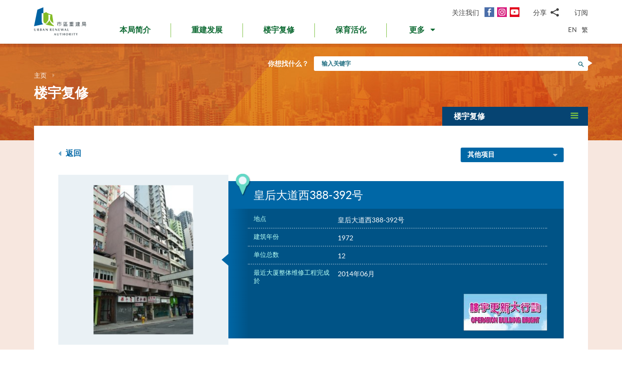

--- FILE ---
content_type: text/html; charset=utf-8
request_url: https://www.ura.org.hk/sc/project/rehabilitation/sp261
body_size: 190903
content:
<!DOCTYPE html>
<!--[if lte IE 9]>     <html class="no-js ie9 lang-sc" lang="zh-cn"> <![endif]-->
<!--[if gt IE 9]><!--> <html class="no-js lang-sc" lang="zh-cn"> <!--<![endif]-->
<head>
<meta charset="utf-8">
<meta content="IE=edge" http-equiv="X-UA-Compatible">
<link rel="alternate" hreflang="en" href="/en/project/rehabilitation/sp261" />
<link rel="alternate" hreflang="zh-hk" href="/tc/project/rehabilitation/sp261" />
<link rel="alternate" hreflang="zh-cn" href="/sc/project/rehabilitation/sp261" />
<link rel="alternate" hreflang="x-default" href="/en/project/rehabilitation/sp261" />
<link rel="canonical" href="https://www.ura.org.hk/sc/project/rehabilitation/sp261" />
<meta name="viewport" content="width=device-width, initial-scale=1, shrink-to-fit=no">
<link rel="apple-touch-icon" sizes="180x180" href="/assets/img/favicon/apple-touch-icon.png">
<link rel="icon" type="image/png" href="/assets/img/favicon/favicon-32x32.png" sizes="32x32">
<link rel="icon" type="image/png" href="/assets/img/favicon/favicon-16x16.png" sizes="16x16">
<link rel="manifest" href="/assets/img/favicon/site.webmanifest">
<meta name="msapplication-TileColor" content="#ffffff">
<meta name="theme-color" content="#ffffff">
<link rel="preload" href="/assets/css/fonts/lato-bold.woff2" as="font" type="font/woff2" crossorigin>
<link rel="preload" href="/assets/css/fonts/lato-regular.woff2" as="font" type="font/woff2" crossorigin>
<link rel="preload" href="/assets/css/fonts/lato-light.woff2" as="font" type="font/woff2" crossorigin>
<link rel="preload" href="/assets/css/fonts/Raleway-Regular.woff2" as="font" type="font/woff2" crossorigin>
<link rel="preload" href="/assets/css/fonts/Raleway-SemiBold.woff2" as="font" type="font/woff2" crossorigin>
<link rel="preload" href="/assets/css/fonts/fontello/fontello.woff2" as="font" type="font/woff2" crossorigin>
<meta name="msapplication-config" content="/assets/img/favicon/browserconfig.xml">
<meta name="theme-color" content="#ffffff">
<link rel="stylesheet" href="https://js.arcgis.com/4.19/esri/themes/light/main.css" media="all">
<link rel="stylesheet" href="/assets/css/lands-dept.css" media="all">
                  <meta property="og:url" content="https://www.ura.org.hk/sc/project/rehabilitation/sp261" />
                  <meta name="twitter:card" content="summary" />
                  <meta name="twitter:image" content="https://www.ura.org.hk/f/project/604/400p400/SP261_after.jpg" />
                  <meta property="og:image" content="https://www.ura.org.hk/f/project/604/400p400/SP261_after.jpg" />
                  <meta property="og:image:width" content="205" />
                  <meta property="og:image:height" content="307" />
<base href="//www.ura.org.hk/sc/" />
<!--[if lt IE 9]>
<script src="/assets/js/theorigo/base_href_fix.js" type="text/javascript"></script>
<![endif]-->
<!-- Google Tag Manager -->
<script>(function(w,d,s,l,i){w[l]=w[l]||[];w[l].push({'gtm.start':
new Date().getTime(),event:'gtm.js'});var f=d.getElementsByTagName(s)[0],
j=d.createElement(s),dl=l!='dataLayer'?'&l='+l:'';j.async=true;j.src=
'https://www.googletagmanager.com/gtm.js?id='+i+dl;f.parentNode.insertBefore(j,f);
})(window,document,'script','dataLayer','GTM-W6BKM6Z');</script>
<!-- End Google Tag Manager -->

<title>皇后大道西388-392号 - 项目 - 楼宇复修 - 市区重建局 - URA</title>
              <link rel="stylesheet" href="/assets/css/style.css?1757920595" media="all">
              <link rel="stylesheet" href="/assets/css/print.css?1757920595" media="print">
        <script>
    window.ga=window.ga||function(){(ga.q=ga.q||[]).push(arguments)};ga.l=+new Date;
                ga('create', 'UA-53342768-1', 'auto', {'name': 'tracker1'});
      ga('tracker1.require', 'eventTracker');
      ga('tracker1.require', 'outboundLinkTracker');
      ga('tracker1.require', 'urlChangeTracker');
      ga('tracker1.send', 'pageview');
              </script>
    <script async src='https://www.google-analytics.com/analytics.js'></script>
    <script async src='/assets/lib/autotrack.js'></script>
  <!--[if lt IE 9]>
<script src="/assets/js/lib/html5shiv.min.js" type="text/javascript"></script>
<![endif]-->
<script async src="/assets/js/lib/default.min.js"></script>
<meta name="p:domain_verify" content="8ab1460b63459c4e6a54945f992b4392"/>

<!-- 20th Anniversary -->
<style type="text/css">
html { scroll-behavior: smooth;}
.page-content--theme-20th {background: url('/f/upload/208/URA_20th_pattern_update.png') repeat left top 30px #b0d6eb;}
.timeline-slider {margin-bottom: 20px; padding-top: 10px; padding-bottom:10px; background-color:#fff;}
.timeline-slider .slider__item:first-child a{border-left: 0;}
.timeline-slider .slider__item a {display:block; font-size: 20px; text-align: center;; padding: 0 10px; border-left: 1px solid #ccc; line-height: 1.1; font-weight: 700;}
.timeline-slider .slider__item a:hover, .timeline-slider .slider__item a:focus{color:#114668; text-decoration:none; outline: 0;}
.timeline-slider.scroll-to-fixed-fixed {box-shadow: 0px 0px 25px #dfdfdf; }

.anniversary-20 table:not(.no-timeline-table) {width: 100%!important;}
.anniversary-20 table:not(.no-timeline-table) td:nth-child(1){width: 45%;}
.anniversary-20 table:not(.no-timeline-table) td:nth-child(3){width: 45%;}

.timeline-slider .slick-arrow:before{color:#337ba8; font-size:22px; background:#fff;}

.rte-img--left-center {
  display: -webkit-box;
  display: -ms-flexbox;
  display: flex;
  -ms-flex-wrap: wrap;
  flex-wrap: wrap;
  -webkit-box-align: center;
  -ms-flex-align: center;
  align-items: center;
  position: relative;
  z-index: 1;
  margin-top: 50px;
  margin-bottom: 75px;
}
.rte-img--left-center:before {
  position: absolute;
  right: 0;
  top: -35px;
  z-index: -1;
  width: calc(100% - 130px);
  height: calc(100% + 80px);
  content: '';
  background-color: #1767A6;
}
.rte-img--left-center .rte-img__container {
  margin-right: 55px;
}
.rte-img--left-center .rte-img__content {
  -webkit-box-flex: 1;
  -ms-flex: 1 1 0%;
  flex: 1 1 0%;
  max-width: 100%;
  padding-right: 40px;
}

.media-table th, .media-table td {width: 50%; padding: 10px 15px 40px;}

@media screen and (max-width: 991px) {
  .timeline-slider .slider__item a {font-size: 18px;}
  .anniversary-20 span[style*='480%'] { font-size: 350%!important;}
}

@media screen and (max-width: 767px) {
  .timeline-slider:before, .timeline-slider:after{position: absolute; top:0; right:100%;width:100%; height: 100%; content:''; background: #fff;}
  .timeline-slider:before{right:100%; box-shadow: -20px 0px 25px #dfdfdf;}
  .timeline-slider:after{left:100%; box-shadow: 20px 0px 25px #dfdfdf;}
  .timeline-slider .slider__item a {font-size: 16px; }
  .timeline-slider .slick-arrow {top:0; margin-top: 7px;}
 .timeline-slider .slick-next {right: -5px;}
 .timeline-slider .slick-prev {left: -5px;}

  .anniversary-20 table, .anniversary-20 tbody, .anniversary-20 thead, .anniversary-20 tr, .anniversary-20 td {display: block;}
  .anniversary-20 tr {margin-bottom:35px}
  .anniversary-20 tr:after {display: table; clear: both; content: '';}
  .anniversary-20 table tr:nth-child(odd) td:nth-child(1){display: none;}
  .anniversary-20 table tr:nth-child(odd) td:nth-child(2){float: left; width: 25%; padding-left: 0; }
  .anniversary-20 table tr:nth-child(odd) td:nth-child(3){float: left; width: 75%;}
  .anniversary-20 table tr:nth-child(even) td:nth-child(1){float: right; width: 75%;}
  .anniversary-20 table tr:nth-child(even) td:nth-child(2){float: left; width: 25%; padding-left: 0; }
  .anniversary-20 table tr:nth-child(even) td:nth-child(3){display: none;}
  .anniversary-20 table.no-timeline-table tr {margin-bottom:0;}
  .anniversary-20 table.no-timeline-table td {float: none!important; display: block!important; width: 100%!important; padding: 0; margin-bottom: 40px;}
  .anniversary-20 table.no-timeline-table td img {width: 100%!important;}

  .anniversary-20 span[style*='480%'] { font-size: 220%!important; display: block;}
  .anniversary-20 span[style*='300%'] { font-size: 210%!important;}
  .anniversary-20 span[style*='200%'] { font-size: 180%!important;}
  .anniversary-20 span[style*='160%'] { font-size: 130%!important;}

  .rte-img--left-center {display: block; margin-top:-70px; margin-bottom:20px;}
  .rte-img--left-center:before { top: 0; width: 100%; height: 100%; }
  .rte-img--left-center .rte-img__container { max-width: 100%; margin-right: 0;}
  .rte-img--left-center .rte-img__content {padding: 20px 20px 0;}

  .media-table tr {display:flex; flex-wrap:wrap; margin-bottom:50px!important;}
  .media-table th, .media-table td {margin-bottom: 0!important;}
  .media-table tr:nth-child(even) td:nth-child(1){order:2}
  .media-table tr:nth-child(even) td:nth-child(1){order: 1;}
  .media-table tr:nth-child(even) td:nth-child(1) *{text-align: left!important;}
  .media-table p {margin-bottom: 10px;}
}
</style>
<!-- End 20th Anniversary -->
<script type="application/ld+json">{"@context":"https:\/\/schema.org","@type":"Article","headline":"皇后大道西388-392号","articleBody":"主要维修工程项目\n结构修葺\n公用地方外墙油漆\/重铺瓷砖\n公用地方内墙油漆\n更换排水渠管\n更换\/维修消防窗\n重铺天台防水層","image":["http:\/\/www.ura.org.hk\/f\/media\/604\/SP261_after.jpg","http:\/\/www.ura.org.hk\/f\/media\/604\/SP261_before.jpg"],"author":{"@type":"Person","name":"市区重建局"},"publisher":{"@type":"Organization","logo":"https:\/\/www.ura.org.hk\/assets\/img\/logo.svg","name":"市区重建局"},"url":"https:\/\/www.ura.org.hk\/sc\/project\/rehabilitation\/sp261","mainEntityOfPage":"https:\/\/www.ura.org.hk\/sc\/project\/rehabilitation\/sp261"}</script>
</head>

<body class="lang-sc ">
<!-- Google Tag Manager (noscript) -->
<noscript><iframe src="https://www.googletagmanager.com/ns.html?id=GTM-W6BKM6Z"
height="0" width="0" style="display:none;visibility:hidden"></iframe></noscript>
<!-- End Google Tag Manager (noscript) -->

<div class="wrapper">
<a class="sr-only sr-only-focusable" id="skip-to-content" href="/sc/project/rehabilitation/sp261#main">跳到主要内容</a>
<header class="page-head">
  <div class="container page-head__inner">
    <div class="page-head__inner-l">
            <a class="page-logo" href="/sc">
        <img src="/assets/img/logo.svg?ts=1604904562" alt="市区重建局" />
      </a>
    </div>

    <div class="page-head__inner-r">
      <div class="page-head__inner-r-t">
        <div class="social social--header hidden-xs hidden-sm">
          <div class="social__col">
            <span class="social__label">关注我们</span>
            <a class="social__link social__link--fb" title="面书" href="https://www.facebook.com/URAmity" target="_blank" rel="noopener">
  <span class="icon-font" aria-hidden="true"></span>
  <span class="sr-only">面书</span>
</a>
<a class="social__link social__link--ig" data-media="instagram" title="Instagram" href="https://www.instagram.com/uramity" target="_blank" rel="noopener">
  <span class="icon-font" aria-hidden="true"></span>
  <span class="sr-only">Instagram</span>
</a>
<a class="social__link social__link--youtube" title="YouTube" href="https://www.youtube.com/user/theURAhk" target="_blank" rel="noopener">
  <span class="icon-font" aria-hidden="true"></span>
  <span class="sr-only">YouTube</span>
</a>
          </div>
          <div class="social__col">
            <div class="social__share">
              <button class="social__share-btn js-share-toggle">
                <span class="social__label">分享</span>
                <span class="icon-font icon-font--share" aria-hidden="true"></span>
              </button>
              <div class="social__share-icon-list js-social-share js-share-dropdown collapsed">
                <a class="social__share-icon-list-item social__share-icon-list-item--email" title="电邮" data-media="email" href="/sc/project/rehabilitation/sp261#!">
  <span class="icon-font icon-font--email" aria-hidden="true"></span>
  <span class="sr-only">电邮</span>
</a>
<a class="social__share-icon-list-item social__share-icon-list-item--whatsapp" title="WhatsApp" data-media="whatsapp" href="/sc/project/rehabilitation/sp261#!">
  <span class="icon-font icon-font--whatsapp" aria-hidden="true"></span>
  <span class="sr-only">WhatsApp</span>
</a>
<a class="social__share-icon-list-item social__share-icon-list-item--wechat" title="微信" data-media="wechat" href="/sc/project/rehabilitation/sp261#!">
  <span class="icon-font icon-font--wechat" aria-hidden="true"></span>
  <span class="sr-only">微信</span>
</a>
<a class="social__share-icon-list-item social__share-icon-list-item--facebook" title="面书" data-media="facebook" href="/sc/project/rehabilitation/sp261#!">
  <span class="icon-font icon-font--facebook" aria-hidden="true"></span>
  <span class="sr-only">面书</span>
</a>
<a class="social__share-icon-list-item social__share-icon-list-item--twitter" title="Twitter" data-media="twitter" href="/sc/project/rehabilitation/sp261#!">
  <span class="icon-font icon-font--twitter" aria-hidden="true"></span>
  <span class="sr-only">Twitter</span>
</a>
<a class="social__share-icon-list-item social__share-icon-list-item--linkedin" title="LinkedIn" data-media="linkedin" href="/sc/project/rehabilitation/sp261#!">
  <span class="icon-font icon-font--linkedin" aria-hidden="true"></span>
  <span class="sr-only">LinkedIn</span>
</a>
<a class="social__share-icon-list-item social__share-icon-list-item--weibo" title="微博" data-media="weibo" href="/sc/project/rehabilitation/sp261#!">
  <span class="icon-font icon-font--weibo" aria-hidden="true"></span>
  <span class="sr-only">微博</span>
</a>              </div>
            </div>
          </div>
          <div class="social__col">
            <div class="social__label">
                <a class="btn-head-subscription fancybox fancybox.iframe js-subscription" href="/sc/subscription/subscribe">
    订阅
  </a>             </div>
          </div>
        </div> 
                <div class="social social--mobile">
          <div class="social__row">
            <div class="social__col">
              <span class="social__label">关注我们</span>
              <div class="social__link-list">
                <a class="social__link social__link--fb" title="面书" href="https://www.facebook.com/URAmity" target="_blank" rel="noopener">
  <span class="icon-font" aria-hidden="true"></span>
  <span class="sr-only">面书</span>
</a>
<a class="social__link social__link--ig" data-media="instagram" title="Instagram" href="https://www.instagram.com/uramity" target="_blank" rel="noopener">
  <span class="icon-font" aria-hidden="true"></span>
  <span class="sr-only">Instagram</span>
</a>
<a class="social__link social__link--youtube" title="YouTube" href="https://www.youtube.com/user/theURAhk" target="_blank" rel="noopener">
  <span class="icon-font" aria-hidden="true"></span>
  <span class="sr-only">YouTube</span>
</a>
              </div>
            </div>
            <div class="social__col">
              <div class="social__share">
                <button class="social__share-btn js-share-toggle">
                  <span class="social__label">分享</span>
                  <span class="icon-font icon-font--share" aria-hidden="true"></span>
                </button>
              </div>
            </div>
            <div class="social__col">
              <div class="social__label">
                  <a class="btn-head-subscription fancybox fancybox.iframe js-subscription" href="/sc/subscription/subscribe">
    订阅
  </a>               </div>
            </div>
          </div>
          <div class="social__share-icon-list js-share-dropdown collapsed" style="display: none;">
            <div class="social__share-icon-list-inner js-social-share">
              <a class="social__share-icon-list-item social__share-icon-list-item--email" title="电邮" data-media="email" href="/sc/project/rehabilitation/sp261#!">
  <span class="icon-font icon-font--email" aria-hidden="true"></span>
  <span class="sr-only">电邮</span>
</a>
<a class="social__share-icon-list-item social__share-icon-list-item--whatsapp" title="WhatsApp" data-media="whatsapp" href="/sc/project/rehabilitation/sp261#!">
  <span class="icon-font icon-font--whatsapp" aria-hidden="true"></span>
  <span class="sr-only">WhatsApp</span>
</a>
<a class="social__share-icon-list-item social__share-icon-list-item--wechat" title="微信" data-media="wechat" href="/sc/project/rehabilitation/sp261#!">
  <span class="icon-font icon-font--wechat" aria-hidden="true"></span>
  <span class="sr-only">微信</span>
</a>
<a class="social__share-icon-list-item social__share-icon-list-item--facebook" title="面书" data-media="facebook" href="/sc/project/rehabilitation/sp261#!">
  <span class="icon-font icon-font--facebook" aria-hidden="true"></span>
  <span class="sr-only">面书</span>
</a>
<a class="social__share-icon-list-item social__share-icon-list-item--twitter" title="Twitter" data-media="twitter" href="/sc/project/rehabilitation/sp261#!">
  <span class="icon-font icon-font--twitter" aria-hidden="true"></span>
  <span class="sr-only">Twitter</span>
</a>
<a class="social__share-icon-list-item social__share-icon-list-item--linkedin" title="LinkedIn" data-media="linkedin" href="/sc/project/rehabilitation/sp261#!">
  <span class="icon-font icon-font--linkedin" aria-hidden="true"></span>
  <span class="sr-only">LinkedIn</span>
</a>
<a class="social__share-icon-list-item social__share-icon-list-item--weibo" title="微博" data-media="weibo" href="/sc/project/rehabilitation/sp261#!">
  <span class="icon-font icon-font--weibo" aria-hidden="true"></span>
  <span class="sr-only">微博</span>
</a>            </div>
          </div>
        </div>
              </div>
      <div class="page-head__inner-r-b">
        <nav class="menu hidden-sm hidden-xs">
          <ul class="menu__list menu__list--lv1"><li class="menu__item menu__item--lv1 has-sub submenu--lv1" ><a class="menu__link menu__link--lv1" href="/sc/about-ura" ><span class="menu__text menu__text--lv1">本局简介</span></a><ul class="menu__list menu__list--lv2"><li class="menu__item menu__item--lv2" ><a class="menu__link menu__link--lv2" href="/sc/about-ura/vision-mission-and-values" ><span class="menu__text menu__text--lv2">愿景、使命及信念</span></a></li><li class="menu__item menu__item--lv2 has-sub submenu--lv2" ><a class="menu__link menu__link--lv2" href="/sc/about-ura/corporate-governance" ><span class="menu__text menu__text--lv2">企业管治</span></a><ul class="menu__list menu__list--lv3"><li class="menu__item menu__item--lv3" ><a class="menu__link menu__link--lv3" href="/sc/about-ura/corporate-governance/public-accountability" ><span class="menu__text menu__text--lv3">向公众负责</span></a></li><li class="menu__item menu__item--lv3" ><a class="menu__link menu__link--lv3" href="/sc/about-ura/corporate-governance/whistle-blowing-policy" ><span class="menu__text menu__text--lv3">举报政策</span></a></li><li class="menu__item menu__item--lv3 has-sub submenu--lv3" ><a class="menu__link menu__link--lv3" href="/sc/about-ura/corporate-governance/board-and-committees" ><span class="menu__text menu__text--lv3">董事会及委员会</span></a><ul class="menu__list menu__list--lv4"><li class="menu__item menu__item--lv4" ><a class="menu__link menu__link--lv4" href="/sc/board-member" ><span class="menu__text menu__text--lv4">市建局董事会</span></a></li><li class="menu__item menu__item--lv4" ><a class="menu__link menu__link--lv4" href="/sc/board-meeting/attendance" ><span class="menu__text menu__text--lv4">会议出席纪绿</span></a></li><li class="menu__item menu__item--lv4" ><a class="menu__link menu__link--lv4" href="/sc/board-meeting/minutes" ><span class="menu__text menu__text--lv4">会议纪录摘要</span></a></li><li class="menu__item menu__item--lv4" ><a class="menu__link menu__link--lv4" href="/sc/about-ura/corporate-governance/board-and-committees/committees" ><span class="menu__text menu__text--lv4">委员会</span></a></li></ul></li></ul></li><li class="menu__item menu__item--lv2" ><a class="menu__link menu__link--lv2" href="/sc/organisation-structure" ><span class="menu__text menu__text--lv2">组织架构</span></a></li><li class="menu__item menu__item--lv2" ><a class="menu__link menu__link--lv2" href="/sc/about-ura/ura-ordinance-and-urban-renewal-strategy" ><span class="menu__text menu__text--lv2">市区重建局条例及市区重建策略</span></a></li><li class="menu__item menu__item--lv2" ><a class="menu__link menu__link--lv2" href="/sc/about-ura/sustainability" ><span class="menu__text menu__text--lv2">可持续发展</span></a></li><li class="menu__item menu__item--lv2 has-sub submenu--lv2" ><a class="menu__link menu__link--lv2" href="/sc/about-ura/investor-relations" ><span class="menu__text menu__text--lv2">投资者关系</span></a><ul class="menu__list menu__list--lv3"><li class="menu__item menu__item--lv3" ><a class="menu__link menu__link--lv3" href="/sc/about-ura/investor-relations/credit-ratings-of-ura" ><span class="menu__text menu__text--lv3">市建局的信用评级</span></a></li><li class="menu__item menu__item--lv3" ><a class="menu__link menu__link--lv3" href="/sc/about-ura/investor-relations/notice-to-hkse" ><span class="menu__text menu__text--lv3">香港交易所通告</span></a></li><li class="menu__item menu__item--lv3" ><a class="menu__link menu__link--lv3" href="/sc/about-ura/investor-relations/sustainable-finance" ><span class="menu__text menu__text--lv3">可持续金融</span></a></li></ul></li><li class="menu__item menu__item--lv2" ><a class="menu__link menu__link--lv2" href="/sc/publication/annual-report" ><span class="menu__text menu__text--lv2">市建局年报</span></a></li><li class="menu__item menu__item--lv2" ><a class="menu__link menu__link--lv2" href="/sc/award" ><span class="menu__text menu__text--lv2">奖项及嘉许</span></a></li><li class="menu__item menu__item--lv2 has-sub submenu--lv2" ><a class="menu__link menu__link--lv2" href="/sc/about-ura/ura-20th-anniversary-page" ><span class="menu__text menu__text--lv2">市建局20周年专页</span></a><ul class="menu__list menu__list--lv3"><li class="menu__item menu__item--lv3" ><a class="menu__link menu__link--lv3" href="/sc/about-ura/ura-20th-anniversary-page/20-years-of-community-partnership" ><span class="menu__text menu__text--lv3">与社区同行20年</span></a></li><li class="menu__item menu__item--lv3" ><a class="menu__link menu__link--lv3" href="/sc/about-ura/ura-20th-anniversary-page/ura-20th-anniversary-commemoration" ><span class="menu__text menu__text--lv3">市建局20周年庆典</span></a></li><li class="menu__item menu__item--lv3" ><a class="menu__link menu__link--lv3" href="/sc/about-ura/ura-20th-anniversary-page/opening-ceremony-of-kwun-tong-yue-man-square" ><span class="menu__text menu__text--lv3">观塘裕民坊开幕典礼</span></a></li><li class="menu__item menu__item--lv3" ><a class="menu__link menu__link--lv3" href="/sc/about-ura/ura-20th-anniversary-page/ura-s-got-talent-exhibition" ><span class="menu__text menu__text--lv3">「市建掇英」展览</span></a></li></ul></li></ul></li><li class="menu__item menu__item--lv1 has-sub submenu--lv1" ><a class="menu__link menu__link--lv1" href="/sc/redevelopment" ><span class="menu__text menu__text--lv1">重建发展</span></a><ul class="menu__list menu__list--lv2"><li class="menu__item menu__item--lv2 has-sub submenu--lv2" ><a class="menu__link menu__link--lv2" href="/sc/redevelopment/about-redevelopment" ><span class="menu__text menu__text--lv2">重建发展概览</span></a><ul class="menu__list menu__list--lv3"><li class="menu__item menu__item--lv3 has-sub submenu--lv3" ><a class="menu__link menu__link--lv3" href="/sc/redevelopment/about-redevelopment/planning-procedure" ><span class="menu__text menu__text--lv3">规划程序</span></a><ul class="menu__list menu__list--lv4"><li class="menu__item menu__item--lv4" ><a class="menu__link menu__link--lv4" href="/sc/redevelopment/about-redevelopment/planning-procedure/social-impact-assessment" ><span class="menu__text menu__text--lv4">社会影响评估</span></a></li><li class="menu__item menu__item--lv4" ><a class="menu__link menu__link--lv4" href="/sc/redevelopment/about-redevelopment/planning-procedure/objections-and-appeal" ><span class="menu__text menu__text--lv4">反对及上诉程序</span></a></li></ul></li><li class="menu__item menu__item--lv3" ><a class="menu__link menu__link--lv3" href="/sc/redevelopment/about-redevelopment/ura-as-implementer" ><span class="menu__text menu__text--lv3">市建局的执行者角色</span></a></li><li class="menu__item menu__item--lv3" ><a class="menu__link menu__link--lv3" href="/sc/redevelopment/about-redevelopment/ura-as-facilitator" ><span class="menu__text menu__text--lv3">市建局作为「促进者」的角色</span></a></li></ul></li><li class="menu__item menu__item--lv2" ><a class="menu__link menu__link--lv2" href="/sc/project/redevelopment" ><span class="menu__text menu__text--lv2">项目详情</span></a></li><li class="menu__item menu__item--lv2 has-sub submenu--lv2" ><a class="menu__link menu__link--lv2" href="/sc/redevelopment/owners-corner" ><span class="menu__text menu__text--lv2">参考资料 - 业主篇</span></a><ul class="menu__list menu__list--lv3"><li class="menu__item menu__item--lv3" ><a class="menu__link menu__link--lv3" href="/sc/redevelopment/owners-corner/acquisition-policy" ><span class="menu__text menu__text--lv3">物业收购政策</span></a></li><li class="menu__item menu__item--lv3" ><a class="menu__link menu__link--lv3" href="/sc/redevelopment/owners-corner/flat-for-flat-scheme" ><span class="menu__text menu__text--lv3">楼换楼计划</span></a></li><li class="menu__item menu__item--lv3" ><a class="menu__link menu__link--lv3" href="/sc/redevelopment/owners-corner/maintenance-cost-reimbursement-scheme" ><span class="menu__text menu__text--lv3">发还修葺费用计划</span></a></li><li class="menu__item menu__item--lv3" ><a class="menu__link menu__link--lv3" href="/sc/redevelopment/owners-corner/faq-for-owners" ><span class="menu__text menu__text--lv3">业主常见问题</span></a></li></ul></li><li class="menu__item menu__item--lv2 has-sub submenu--lv2" ><a class="menu__link menu__link--lv2" href="/sc/redevelopment/tenants-corner" ><span class="menu__text menu__text--lv2">参考资料 - 租客篇</span></a><ul class="menu__list menu__list--lv3"><li class="menu__item menu__item--lv3" ><a class="menu__link menu__link--lv3" href="/sc/redevelopment/tenants-corner/rehousing-and-ex-gratia-allowance-policies" ><span class="menu__text menu__text--lv3">安置及特惠金政策</span></a></li><li class="menu__item menu__item--lv3" ><a class="menu__link menu__link--lv3" href="/sc/redevelopment/tenants-corner/faq-for-tenants" ><span class="menu__text menu__text--lv3">租客常见问题</span></a></li></ul></li><li class="menu__item menu__item--lv2" ><a class="menu__link menu__link--lv2" href="/sc/redevelopment/project-engagement-programme" ><span class="menu__text menu__text--lv2">「伙伴同行」探访计划</span></a></li><li class="menu__item menu__item--lv2" ><a class="menu__link menu__link--lv2" href="/sc/redevelopment/development-facilitation-services" ><span class="menu__text menu__text--lv2">项目发展促进服务</span></a></li><li class="menu__item menu__item--lv2" ><a class="menu__link menu__link--lv2" href="/sc/redevelopment/urban-renewal-project-rescue-fund" ><span class="menu__text menu__text--lv2">市区重建项目救援基金</span></a></li><li class="menu__item menu__item--lv2" ><a class="menu__link menu__link--lv2" href="/sc/redevelopment/urban-renewal-social-service-team" ><span class="menu__text menu__text--lv2">市区重建社区服务队</span></a></li><li class="menu__item menu__item--lv2" ><a class="menu__link menu__link--lv2" href="/sc/redevelopment/faq" ><span class="menu__text menu__text--lv2">常见问题</span></a></li></ul></li><li class="menu__item menu__item--lv1 has-sub submenu--lv1" ><a class="menu__link menu__link--lv1" href="/sc/rehabilitation" ><span class="menu__text menu__text--lv1">楼宇复修</span></a><ul class="menu__list menu__list--lv2"><li class="menu__item menu__item--lv2" ><a class="menu__link menu__link--lv2" href="/sc/rehabilitation/rehabilitation-schemes" ><span class="menu__text menu__text--lv2">楼宇复修计划</span></a></li><li class="menu__item menu__item--lv2" ><a class="menu__link menu__link--lv2" href="/sc/rehabilitation/building-rehabilitation-platform" ><span class="menu__text menu__text--lv2">楼宇复修平台</span></a></li><li class="menu__item menu__item--lv2" ><a class="menu__link menu__link--lv2" href="https://brplatform.org.hk/sc/rehab-projects-cost-reference" target="_blank" rel="noopener" ><span class="menu__text menu__text--lv2">楼宇复修工程费用参考</span></a></li><li class="menu__item menu__item--lv2" ><a class="menu__link menu__link--lv2" href="https://brplatform.org.hk/sc/faq" target="_blank" rel="noopener" ><span class="menu__text menu__text--lv2">常见问题</span></a></li></ul></li><li class="menu__item menu__item--lv1 has-sub submenu--lv1" ><a class="menu__link menu__link--lv1" href="/sc/heritage-preservation-and-revitalisation" ><span class="menu__text menu__text--lv1">保育活化</span></a><ul class="menu__list menu__list--lv2"><li class="menu__item menu__item--lv2" ><a class="menu__link menu__link--lv2" href="/sc/project/heritage-preservation-and-revitalisation" ><span class="menu__text menu__text--lv2">项目详情</span></a></li></ul>            <li class="menu__item menu__item--lv1 dropdown dropdown--main-menu">
              <a class="menu__link menu__link--lv1 dropdown__btn" id="dropdown-main-menu" data-toggle="dropdown" aria-haspopup="true" aria-expanded="false" role="button" href="/sc/project/rehabilitation/sp261#">
                <em class="dropdown__btn-more">更多</em>
                <em class="dropdown__btn-hide">隐藏</em>
                <span class="icon-font--down" aria-hidden="true"></span>
              </a>
              <div class="dropdown__menu" aria-labelledby="dropdown-main-menu">
                <ul class="menu__list menu__list--lv1 menu__list--dropdown"><li class="menu__item menu__item--lv1 has-sub submenu--lv1" ><a class="menu__link menu__link--lv1" href="/sc/major-studies-and-concepts" ><span class="menu__text menu__text--lv1">研究及概念</span></a><ul class="menu__list menu__list--lv2"><li class="menu__item menu__item--lv2" ><a class="menu__link menu__link--lv2" href="/sc/major-studies-and-concepts/yau-tsim-mong-district-study" ><span class="menu__text menu__text--lv2">油麻地及旺角地区研究</span></a></li><li class="menu__item menu__item--lv2" ><a class="menu__link menu__link--lv2" href="/sc/major-studies-and-concepts/new-strategy-on-building-rehabilitation" ><span class="menu__text menu__text--lv2">楼宇复修策略</span></a></li></ul></li><li class="menu__item menu__item--lv1 has-sub submenu--lv1" ><a class="menu__link menu__link--lv1" href="/sc/self-developed-residential-projects" ><span class="menu__text menu__text--lv1">自行发展住宅项目</span></a><ul class="menu__list menu__list--lv2"><li class="menu__item menu__item--lv2 menu__item--colored menu__item--green  has-sub submenu--lv2" ><a class="menu__link menu__link--lv2" href="/sc/self-developed-residential-projects/kai-tak-development" ><span class="menu__text menu__text--lv2">焕然壹居</span></a><ul class="menu__list menu__list--lv3"><li class="menu__item menu__item--lv3" ><a class="menu__link menu__link--lv3" href="/sc/self-developed-residential-projects/kai-tak-development/flat-for-flat-fff-scheme-unit" ><span class="menu__text menu__text--lv3">「楼换楼」计划单位</span></a></li><li class="menu__item menu__item--lv3" ><a class="menu__link menu__link--lv3" href="/sc/self-developed-residential-projects/kai-tak-development/subsidised-sale-flat-ssf-scheme-units" ><span class="menu__text menu__text--lv3">资助出售房屋计划单位</span></a></li><li class="menu__item menu__item--lv3" ><a class="menu__link menu__link--lv3" href="/sc/self-developed-residential-projects/kai-tak-development/market-sales-flats" ><span class="menu__text menu__text--lv3">公开市场发售单位</span></a></li></ul></li><li class="menu__item menu__item--lv2 menu__item--colored menu__item--purple  has-sub submenu--lv2" ><a class="menu__link menu__link--lv2" href="/sc/self-developed-residential-projects/eresidence" ><span class="menu__text menu__text--lv2">焕然懿居</span></a><ul class="menu__list menu__list--lv3"><li class="menu__item menu__item--lv3" ><a class="menu__link menu__link--lv3" href="/sc/self-developed-residential-projects/eresidence/starter-homes-pilot-project-for-hong-kong-residents" ><span class="menu__text menu__text--lv3">港人首次置业先导项目</span></a></li></ul></li><li class="menu__item menu__item--lv2 menu__item--colored menu__item--blue " ><a class="menu__link menu__link--lv2" href="/sc/self-developed-residential-projects/eresidence-tower-three" ><span class="menu__text menu__text--lv2">煥然懿居  第三座</span></a></li></ul></li><li class="menu__item menu__item--lv1" ><a class="menu__link menu__link--lv1" href="/sc/commercial-leasing" ><span class="menu__text menu__text--lv1">商业租赁</span></a></li><li class="menu__item menu__item--lv1 has-sub submenu--lv1" ><a class="menu__link menu__link--lv1" href="/sc/announcement-and-notices" ><span class="menu__text menu__text--lv1">公布及通告</span></a><ul class="menu__list menu__list--lv2"><li class="menu__item menu__item--lv2" ><a class="menu__link menu__link--lv2" href="/sc/announcement/eoi-for-property-development" ><span class="menu__text menu__text--lv2">邀请意向公告(发展项目)</span></a></li><li class="menu__item menu__item--lv2" ><a class="menu__link menu__link--lv2" href="/sc/announcement/other-invitation-for-expression-of-interest" ><span class="menu__text menu__text--lv2">邀请意向公告(其他)</span></a></li><li class="menu__item menu__item--lv2" ><a class="menu__link menu__link--lv2" href="/sc/announcement/tender-invitation-notice-for-urban-renewal-facilitating-services" ><span class="menu__text menu__text--lv2">招标启事(中介服务)</span></a></li><li class="menu__item menu__item--lv2" ><a class="menu__link menu__link--lv2" href="/sc/announcement/other-tender-invitation-notice" ><span class="menu__text menu__text--lv2">招标启事(其他)</span></a></li><li class="menu__item menu__item--lv2" ><a class="menu__link menu__link--lv2" href="/sc/announcement-and-notices/notice-of-awarded-agreement-contract" ><span class="menu__text menu__text--lv2">已批协议/合约通告</span></a></li><li class="menu__item menu__item--lv2 has-sub submenu--lv2" ><a class="menu__link menu__link--lv2" href="/sc/announcement-and-notices/list-of-contractors-and-consultants" ><span class="menu__text menu__text--lv2">承建商及顾问公司名单</span></a><ul class="menu__list menu__list--lv3"><li class="menu__item menu__item--lv3" ><a class="menu__link menu__link--lv3" href="/sc/announcement-and-notices/list-of-contractors-and-consultants/categories-of-approved-lists" ><span class="menu__text menu__text--lv3">认可名册类别</span></a></li><li class="menu__item menu__item--lv3" ><a class="menu__link menu__link--lv3" href="/sc/announcement-and-notices/list-of-contractors-and-consultants/application-for-inclusion-on-list-of-contractors" ><span class="menu__text menu__text--lv3">申请列入承办商名册</span></a></li><li class="menu__item menu__item--lv3" ><a class="menu__link menu__link--lv3" href="/sc/announcement-and-notices/list-of-contractors-and-consultants/consultants-registration-form" ><span class="menu__text menu__text--lv3">顾问登记表格</span></a></li><li class="menu__item menu__item--lv3" ><a class="menu__link menu__link--lv3" href="/sc/announcement-and-notices/list-of-contractors-and-consultants/application-for-inclusion-on-list-of-assets-and-property-management-services" ><span class="menu__text menu__text--lv3">申请列入资产及物业管理服务名册</span></a></li></ul></li><li class="menu__item menu__item--lv2" ><a class="menu__link menu__link--lv2" href="/sc/announcement-and-notices/code-of-conduct-of-suppliers-contractors-consultants-service-providers" ><span class="menu__text menu__text--lv2">供应商/承包商/顾问/服务提供者的行为守则</span></a></li></ul></li><li class="menu__item menu__item--lv1 has-sub submenu--lv1" ><a class="menu__link menu__link--lv1" href="/sc/community" ><span class="menu__text menu__text--lv1">社区联系</span></a><ul class="menu__list menu__list--lv2"><li class="menu__item menu__item--lv2 has-sub submenu--lv2" ><a class="menu__link menu__link--lv2" href="/sc/community/district-advisory-committees" ><span class="menu__text menu__text--lv2">分区谘询委员会</span></a><ul class="menu__list menu__list--lv3"><li class="menu__item menu__item--lv3" ><a class="menu__link menu__link--lv3" href="/sc/community/district-advisory-committees/central-and-western-district-advisory-committee" ><span class="menu__text menu__text--lv3">中西区分区谘询委员会</span></a></li><li class="menu__item menu__item--lv3" ><a class="menu__link menu__link--lv3" href="/sc/community/district-advisory-committees/kowloon-city-district-advisory-committee" ><span class="menu__text menu__text--lv3">九龙城分区谘询委员会</span></a></li><li class="menu__item menu__item--lv3" ><a class="menu__link menu__link--lv3" href="/sc/community/district-advisory-committees/sham-shui-po-district-advisory-committee" ><span class="menu__text menu__text--lv3">深水埗分区谘询委员会</span></a></li><li class="menu__item menu__item--lv3" ><a class="menu__link menu__link--lv3" href="/sc/community/district-advisory-committees/kwun-tong-district-advisory-committee" ><span class="menu__text menu__text--lv3">观塘分区谘询委员会</span></a></li><li class="menu__item menu__item--lv3" ><a class="menu__link menu__link--lv3" href="/sc/community/district-advisory-committees/yau-tsim-mong-district-advisory-committee" ><span class="menu__text menu__text--lv3">油尖旺分区谘询委员会</span></a></li></ul></li><li class="menu__item menu__item--lv2" ><a class="menu__link menu__link--lv2" href="/sc/community/ura-community-space" ><span class="menu__text menu__text--lv2">市区重建局社区空间</span></a></li><li class="menu__item menu__item--lv2" ><a class="menu__link menu__link--lv2" href="/sc/community/urban-renewal-exploration-centre" ><span class="menu__text menu__text--lv2">市区更新探知馆</span></a></li><li class="menu__item menu__item--lv2 has-sub submenu--lv2" ><a class="menu__link menu__link--lv2" href="/sc/community/community-care" ><span class="menu__text menu__text--lv2">关爱社区</span></a><ul class="menu__list menu__list--lv3"><li class="menu__item menu__item--lv3" ><a class="menu__link menu__link--lv3" href="/sc/community/community-care/arts-and-culture" ><span class="menu__text menu__text--lv3">艺术文化</span></a></li><li class="menu__item menu__item--lv3" ><a class="menu__link menu__link--lv3" href="/sc/community/community-care/community-service-partnership-scheme" ><span class="menu__text menu__text--lv3">「学建关爱」义务工作计划</span></a></li><li class="menu__item menu__item--lv3" ><a class="menu__link menu__link--lv3" href="/sc/community/community-care/ura-s-our-amazing-kid-band" ><span class="menu__text menu__text--lv3">市建童乐・社区乐团</span></a></li></ul></li><li class="menu__item menu__item--lv2" ><a class="menu__link menu__link--lv2" href="/sc/community/youth-education" ><span class="menu__text menu__text--lv2">青少年及学界活动</span></a></li></ul></li><li class="menu__item menu__item--lv1 has-sub submenu--lv1" ><a class="menu__link menu__link--lv1" href="/sc/news-centre" ><span class="menu__text menu__text--lv1">新闻中心</span></a><ul class="menu__list menu__list--lv2"><li class="menu__item menu__item--lv2" ><a class="menu__link menu__link--lv2" href="/sc/news-centre/press-releases" ><span class="menu__text menu__text--lv2">新闻发布</span></a></li><li class="menu__item menu__item--lv2" ><a class="menu__link menu__link--lv2" href="/sc/news-centre/feature-stories" ><span class="menu__text menu__text--lv2">专题故事</span></a></li><li class="menu__item menu__item--lv2" ><a class="menu__link menu__link--lv2" href="/sc/news-centre/reaching-out" ><span class="menu__text menu__text--lv2">连系社区</span></a></li><li class="menu__item menu__item--lv2" ><a class="menu__link menu__link--lv2" href="/sc/news-centre/commentary" ><span class="menu__text menu__text--lv2">专栏</span></a></li><li class="menu__item menu__item--lv2" ><a class="menu__link menu__link--lv2" href="/sc/news-centre/know-more-about-urban-renewal" ><span class="menu__text menu__text--lv2">市建知多点</span></a></li><li class="menu__item menu__item--lv2 has-sub submenu--lv2" ><a class="menu__link menu__link--lv2" href="/sc/news-centre/urban-renewal-tv-series" ><span class="menu__text menu__text--lv2">市区更新电视特辑</span></a><ul class="menu__list menu__list--lv3"><li class="menu__item menu__item--lv3" ><a class="menu__link menu__link--lv3" href="/sc/news-centre/urban-renewal-tv-series/ura-20th-anniversary-video-series-building-community-beyond-urban-renewal" ><span class="menu__text menu__text--lv3">市建局20周年短片系列：「建城 • 见情」</span></a></li><li class="menu__item menu__item--lv3" ><a class="menu__link menu__link--lv3" href="/sc/news-centre/urban-renewal-tv-series/urban-renewal-challenges-and-opportunities" ><span class="menu__text menu__text--lv3">旧区更新：老大难</span></a></li><li class="menu__item menu__item--lv3" ><a class="menu__link menu__link--lv3" href="/sc/news-centre/urban-renewal-tv-series/urban-renewal-act-early-better-quality-owners-cooperation-promotes-good-building-condition" ><span class="menu__text menu__text--lv3">旧区更新：业主齐心　修「新」满分</span></a></li></ul></li><li class="menu__item menu__item--lv2" ><a class="menu__link menu__link--lv2" href="/sc/news-centre/media-enquiry" ><span class="menu__text menu__text--lv2">传媒查询</span></a></li></ul></li><li class="menu__item menu__item--lv1 has-sub submenu--lv1" ><a class="menu__link menu__link--lv1" href="/sc/resource-centre" ><span class="menu__text menu__text--lv1">资源中心</span></a><ul class="menu__list menu__list--lv2"><li class="menu__item menu__item--lv2 has-sub submenu--lv2" ><a class="menu__link menu__link--lv2" href="/sc/publication/annual-report" target="_blank" rel="noopener" ><span class="menu__text menu__text--lv2">刊物</span></a><ul class="menu__list menu__list--lv3"><li class="menu__item menu__item--lv3" ><a class="menu__link menu__link--lv3" href="/sc/publication/annual-report" ><span class="menu__text menu__text--lv3">市建局年报</span></a></li><li class="menu__item menu__item--lv3" ><a class="menu__link menu__link--lv3" href="/sc/publication/sustainability-report" ><span class="menu__text menu__text--lv3">可持续发展报告</span></a></li><li class="menu__item menu__item--lv3" ><a class="menu__link menu__link--lv3" href="/sc/publication/newsletter" ><span class="menu__text menu__text--lv3">昔日《建闻》</span></a></li></ul></li><li class="menu__item menu__item--lv2" ><a class="menu__link menu__link--lv2" href="/sc/resource-centre/ura-mobile-app" ><span class="menu__text menu__text--lv2">市区重建局流动应用程式</span></a></li><li class="menu__item menu__item--lv2" ><a class="menu__link menu__link--lv2" href="/sc/resource-centre/forms" ><span class="menu__text menu__text--lv2">常用表格</span></a></li></ul></li><li class="menu__item menu__item--lv1 has-sub submenu--lv1" ><a class="menu__link menu__link--lv1" href="/sc/job-opportunities" ><span class="menu__text menu__text--lv1">职位空缺</span></a><ul class="menu__list menu__list--lv2"><li class="menu__item menu__item--lv2 has-sub submenu--lv2" ><a class="menu__link menu__link--lv2" href="/sc/job-opportunities/ura-career" ><span class="menu__text menu__text--lv2">市建职涯</span></a><ul class="menu__list menu__list--lv3"><li class="menu__item menu__item--lv3" ><a class="menu__link menu__link--lv3" href="/sc/job-opportunities/ura-career/learning-and-development" ><span class="menu__text menu__text--lv3">学习及发展</span></a></li><li class="menu__item menu__item--lv3" ><a class="menu__link menu__link--lv3" href="/sc/job-opportunities/ura-career/career-advancement" ><span class="menu__text menu__text--lv3">事业晋升</span></a></li><li class="menu__item menu__item--lv3" ><a class="menu__link menu__link--lv3" href="/sc/job-opportunities/ura-career/young-talent-nurturing" ><span class="menu__text menu__text--lv3">培育年轻人才</span></a></li></ul></li><li class="menu__item menu__item--lv2 has-sub submenu--lv2" ><a class="menu__link menu__link--lv2" href="/sc/job-opportunities/ura-life" ><span class="menu__text menu__text--lv2">市建生活</span></a><ul class="menu__list menu__list--lv3"><li class="menu__item menu__item--lv3" ><a class="menu__link menu__link--lv3" href="/sc/job-opportunities/ura-life/wellness-initiatives" ><span class="menu__text menu__text--lv3">健康身心</span></a></li><li class="menu__item menu__item--lv3" ><a class="menu__link menu__link--lv3" href="/sc/job-opportunities/ura-life/energizing-activities" ><span class="menu__text menu__text--lv3">激发活力</span></a></li><li class="menu__item menu__item--lv3" ><a class="menu__link menu__link--lv3" href="/sc/job-opportunities/ura-life/rewards-and-supports" ><span class="menu__text menu__text--lv3">奖励及支援</span></a></li></ul></li></ul></li></ul>
              </div>
            </li>
          </ul>
        </nav>
    
        <ul class="tools">
                    <li class="tools__item lang">
                                    <a class="lang__item" lang="en-UK" href="/en/project/rehabilitation/sp261">EN</a>
                                                <a class="lang__item" lang="zh-HK" href="/tc/project/rehabilitation/sp261">繁</a>
                                                      </li>
        </ul>
    
        <div class="mobi-menu-trigger visible-sm-block visible-xs-block">
          <button class="btn btn--open-mobi-menu js-open-mobi-menu" type="button">
            <span>
              <span class="sr-only">开启选单</span>
            </span>
          </button>
        </div>
      </div>
    </div>
  </div>
</header>
<main class="page-content page-content--theme-3" id="main" tabindex="-1">
  
  
  <div class="inner-top inner-top--theme-3">
    <div class="container">
      <form class="search search--inner search--inner-top" action="/sc/search" method="get">
        <div class="search__head hidden-xs">你想找什么？</div>
        <div class="search__box">
          <div class="search__box-top">
            <label class="sr-only" for="keyword">输入关键字</label>
            <input class="search__box-input js-typeahead" id="keyword"
            type="text" placeholder="输入关键字" title="关键字" name="q" data-suggestion="/sc/search/suggest"  value="">
            <button class="search__box-btn btn js-btn-search" type="submit">
              <span class="icon-font icon-font--search" aria-hidden="true"></span>
              <span class="sr-only">搜寻</span>
            </button>          
          </div>
                  </div>
      </form>
      <ol class="breadcrumb hidden-xs">
    <li><a href="/sc">主页</a></li>
        <li><a href="" class="last">楼宇复修</a></li>
    </ol>
<div class="page-title">
    楼宇复修
</div>
    </div>
  </div>
  <div class="container container--inner">
    <div class="dropdown dropdown--side-menu">
  <button class="dropdown__btn" id="dropdown-side-menu" data-toggle="dropdown" aria-haspopup="true" aria-expanded="false" role="button" href="/sc/project/rehabilitation/sp261#">
    <div class="dropdown__btn-txt">楼宇复修</div>
    <span class="icon-font--menu" aria-hidden="true"></span>
  </button>
  <div class="dropdown__menu side-menu" aria-labelledby="dropdown-side-menu">
    <ul class="side-menu__list side-menu__list--lv1"><li class="side-menu__item side-menu__item--lv1" ><a class="side-menu__link side-menu__link--lv1" href="/sc/rehabilitation/rehabilitation-schemes" ><span class="side-menu__text side-menu__text--lv1">楼宇复修计划</span></a></li><li class="side-menu__item side-menu__item--lv1" ><a class="side-menu__link side-menu__link--lv1" href="/sc/rehabilitation/building-rehabilitation-platform" ><span class="side-menu__text side-menu__text--lv1">楼宇复修平台</span></a></li><li class="side-menu__item side-menu__item--lv1" ><a class="side-menu__link side-menu__link--lv1" href="https://brplatform.org.hk/sc/rehab-projects-cost-reference" target="_blank" rel="noopener" ><span class="side-menu__text side-menu__text--lv1">楼宇复修工程费用参考</span></a></li><li class="side-menu__item side-menu__item--lv1" ><a class="side-menu__link side-menu__link--lv1" href="https://brplatform.org.hk/sc/faq" target="_blank" rel="noopener" ><span class="side-menu__text side-menu__text--lv1">常见问题</span></a></li></ul>
  </div>
</div>
    <div class="inner-content">
      <div class="tools-row">
    <a class="btn btn--back" href="/sc/project/rehabilitation"><span class="icon-font icon-font--left" aria-hidden="true"></span> 返回</a>


  <div class="dropdown dropdown--common dropdown--proj">
    <button class="dropdown__btn" id="dropdown-common" data-toggle="dropdown" aria-haspopup="true" aria-expanded="false" type="button">其他项目 <span class="icon-font--down" aria-hidden="true"></span></button>
    <div class="dropdown__menu" aria-labelledby="dropdown-common">
          <div class="dropdown__menu-group">
        <span class="dropdown__menu-title">中西区</span>
              <a class="dropdown__menu-link" href="/sc/project/rehabilitation/nos-31-33-first-street">第一街31-33号</a>
              <a class="dropdown__menu-link" href="/sc/project/rehabilitation/no-32-belcher-s-street-and-no-1e-sands-street">卑路乍街32 号及山市街1号E</a>
              <a class="dropdown__menu-link" href="/sc/project/rehabilitation/no-236-hollywood-road">荷李活道236号</a>
              <a class="dropdown__menu-link" href="/sc/project/rehabilitation/federate-building">香港皇后大道西292-298</a>
              <a class="dropdown__menu-link" href="/sc/project/rehabilitation/1-9-graham-street">嘉咸街1-9 号</a>
              <a class="dropdown__menu-link" href="/sc/project/rehabilitation/171-173-queen-s-road-west">皇后大道西171及173号</a>
              <a class="dropdown__menu-link" href="/sc/project/rehabilitation/4a-western-street">西边街4A号</a>
              <a class="dropdown__menu-link" href="/sc/project/rehabilitation/4-western-street">西边街4号</a>
              <a class="dropdown__menu-link" href="/sc/project/rehabilitation/93-connaught-road-west">干诺道西93号</a>
              <a class="dropdown__menu-link" href="/sc/project/rehabilitation/92-connaught-road-west">干诺道西92号</a>
              <a class="dropdown__menu-link" href="/sc/project/rehabilitation/47-53-first-street">第一街47-53号</a>
              <a class="dropdown__menu-link" href="/sc/project/rehabilitation/2-8-po-hing-fong-and-1-6-wah-ning-lane">普庆坊 2-8 号及华宁里 1-6 号</a>
              <a class="dropdown__menu-link" href="/sc/project/rehabilitation/48-50-sai-street">西街48-50 号</a>
              <a class="dropdown__menu-link" href="/sc/project/rehabilitation/6-po-yan-street">普仁街6号</a>
              <a class="dropdown__menu-link" href="/sc/project/rehabilitation/4-po-yan-street">普仁街4号</a>
              <a class="dropdown__menu-link" href="/sc/project/rehabilitation/18-24-kwai-heung-street">桂香街18至24号</a>
              <a class="dropdown__menu-link" href="/sc/project/rehabilitation/21-23-pok-fu-lam-road">薄扶林道21-23号</a>
              <a class="dropdown__menu-link" href="/sc/project/rehabilitation/112-queen-s-road-west">皇后大道西112号</a>
              <a class="dropdown__menu-link" href="/sc/project/rehabilitation/86-hollywood-road">荷李活道86号</a>
              <a class="dropdown__menu-link" href="/sc/project/rehabilitation/192-194-queen-s-road-west">皇后大道西192-194号</a>
              <a class="dropdown__menu-link" href="/sc/project/rehabilitation/186-190a-hollywood-road">荷李活道186-190A 号</a>
              <a class="dropdown__menu-link" href="/sc/project/rehabilitation/14-16-aberdeen-street">鸭巴甸街14-16号</a>
              <a class="dropdown__menu-link" href="/sc/project/rehabilitation/2-6-pok-fu-lam-road">薄扶林道2-6 号</a>
              <a class="dropdown__menu-link" href="/sc/project/rehabilitation/24-centre-street">正街24号</a>
              <a class="dropdown__menu-link" href="/sc/project/rehabilitation/26-centre-street">正街26号</a>
              <a class="dropdown__menu-link" href="/sc/project/rehabilitation/234-242-des-voeux-road-west">德辅道西234-242号</a>
              <a class="dropdown__menu-link" href="/sc/project/rehabilitation/364-366-queen-s-road-west">皇后大道西364-366号</a>
              <a class="dropdown__menu-link" href="/sc/project/rehabilitation/53-65-high-street">高街53-65号</a>
              <a class="dropdown__menu-link" href="/sc/project/rehabilitation/34-new-market-street">新街市街34 号</a>
              <a class="dropdown__menu-link" href="/sc/project/rehabilitation/83-second-street">第二街83号</a>
              <a class="dropdown__menu-link" href="/sc/project/rehabilitation/170-172-hollywood-road">荷李活道170-172号</a>
              <a class="dropdown__menu-link" href="/sc/project/rehabilitation/37-ko-shing-street">高升街37号</a>
              <a class="dropdown__menu-link" href="/sc/project/rehabilitation/16-and-18-queen-s-road-west">皇后大道西16及18 号</a>
              <a class="dropdown__menu-link" href="/sc/project/rehabilitation/cas00310">皇后大道西135-139号</a>
              <a class="dropdown__menu-link" href="/sc/project/rehabilitation/cas00320">第一街107号</a>
              <a class="dropdown__menu-link" href="/sc/project/rehabilitation/cas00319">第一街105号</a>
              <a class="dropdown__menu-link" href="/sc/project/rehabilitation/cas00141">干诺道西79-81号</a>
              <a class="dropdown__menu-link" href="/sc/project/rehabilitation/cas00011">歌赋街47号</a>
              <a class="dropdown__menu-link" href="/sc/project/rehabilitation/cas00160">嘉咸街45-53号</a>
              <a class="dropdown__menu-link" href="/sc/project/rehabilitation/cas00258">四方街16-18号</a>
              <a class="dropdown__menu-link" href="/sc/project/rehabilitation/cas00158">太平山街9号及磅巷6号</a>
              <a class="dropdown__menu-link" href="/sc/project/rehabilitation/cas00203">伊利近街1-5号</a>
              <a class="dropdown__menu-link" href="/sc/project/rehabilitation/p646">皇后大道西384-386号</a>
              <a class="dropdown__menu-link" href="/sc/project/rehabilitation/sp051">德辅道西196-200号</a>
              <a class="dropdown__menu-link" href="/sc/project/rehabilitation/a4">荷李活道136号</a>
              <a class="dropdown__menu-link" href="/sc/project/rehabilitation/sp107">荷李活道83-85号</a>
              <a class="dropdown__menu-link" href="/sc/project/rehabilitation/p783">干诺道西82-87号</a>
              <a class="dropdown__menu-link" href="/sc/project/rehabilitation/p614">普庆坊54-56号</a>
              <a class="dropdown__menu-link" href="/sc/project/rehabilitation/sp295">鸭巴甸街20A-22号</a>
              <a class="dropdown__menu-link" href="/sc/project/rehabilitation/a011b">东边街8号</a>
              <a class="dropdown__menu-link" href="/sc/project/rehabilitation/a011a">东边街6号</a>
              <a class="dropdown__menu-link" href="/sc/project/rehabilitation/p353">大安台4-5A号</a>
              <a class="dropdown__menu-link" href="/sc/project/rehabilitation/p043">乐古道2-8号</a>
              <a class="dropdown__menu-link" href="/sc/project/rehabilitation/sp388">德辅道西276-278号</a>
              <a class="dropdown__menu-link is-active" href="/sc/project/rehabilitation/sp261">皇后大道西388-392号</a>
              <a class="dropdown__menu-link" href="/sc/project/rehabilitation/sp181">第三街69-73号</a>
              <a class="dropdown__menu-link" href="/sc/project/rehabilitation/sp176">正街28号</a>
              <a class="dropdown__menu-link" href="/sc/project/rehabilitation/sp084">薄扶林道22-32号</a>
              <a class="dropdown__menu-link" href="/sc/project/rehabilitation/sp070">第二街119-121号</a>
              <a class="dropdown__menu-link" href="/sc/project/rehabilitation/p897">德辅道西260-264号</a>
              <a class="dropdown__menu-link" href="/sc/project/rehabilitation/p788">皇后大道西115-119号</a>
              <a class="dropdown__menu-link" href="/sc/project/rehabilitation/p659">惠灵顿街160-164号</a>
              <a class="dropdown__menu-link" href="/sc/project/rehabilitation/p639">荷李活道181-199号</a>
              <a class="dropdown__menu-link" href="/sc/project/rehabilitation/p502">歌赋街17-21号</a>
              <a class="dropdown__menu-link" href="/sc/project/rehabilitation/p471">薄扶林道16,16A,18及20号</a>
              <a class="dropdown__menu-link" href="/sc/project/rehabilitation/p292">西边街2-2E号</a>
              <a class="dropdown__menu-link" href="/sc/project/rehabilitation/p232">德辅道西268-270号</a>
              <a class="dropdown__menu-link" href="/sc/project/rehabilitation/p213">东边街5-7号</a>
              <a class="dropdown__menu-link" href="/sc/project/rehabilitation/p169">结志街39-49号</a>
              <a class="dropdown__menu-link" href="/sc/project/rehabilitation/p152">薄扶林道10-14号</a>
              <a class="dropdown__menu-link" href="/sc/project/rehabilitation/p1063">伊利近街15-19号</a>
              <a class="dropdown__menu-link" href="/sc/project/rehabilitation/p083">东街38号</a>
              <a class="dropdown__menu-link" href="/sc/project/rehabilitation/cw4b">歌赋街26号</a>
              <a class="dropdown__menu-link" href="/sc/project/rehabilitation/cw4a">歌赋街24号</a>
              <a class="dropdown__menu-link" href="/sc/project/rehabilitation/aa37">东街36号</a>
              <a class="dropdown__menu-link" href="/sc/project/rehabilitation/aa32">东边街14-16号</a>
              <a class="dropdown__menu-link" href="/sc/project/rehabilitation/a21b">东街19-21号</a>
              <a class="dropdown__menu-link" href="/sc/project/rehabilitation/a10">东边街1-3号</a>
              <a class="dropdown__menu-link" href="/sc/project/rehabilitation/cas00324">第一街43-45号</a>
              <a class="dropdown__menu-link" href="/sc/project/rehabilitation/cas00116">正街1至7号</a>
              <a class="dropdown__menu-link" href="/sc/project/rehabilitation/cas00035">第二街141至149号</a>
              <a class="dropdown__menu-link" href="/sc/project/rehabilitation/cas00030">西边街34至36号</a>
              <a class="dropdown__menu-link" href="/sc/project/rehabilitation/cal00003">第三街89至99号</a>
              <a class="dropdown__menu-link" href="/sc/project/rehabilitation/rh280">德辅道西205号</a>
              <a class="dropdown__menu-link" href="/sc/project/rehabilitation/rh272">德辅道西220-222号</a>
              <a class="dropdown__menu-link" href="/sc/project/rehabilitation/rh257">普庆坊50号</a>
              <a class="dropdown__menu-link" href="/sc/project/rehabilitation/rh217">第三街56-72号</a>
              <a class="dropdown__menu-link" href="/sc/project/rehabilitation/rh211">皇后大道中315-319号</a>
              <a class="dropdown__menu-link" href="/sc/project/rehabilitation/rh208">高街53-65号</a>
              <a class="dropdown__menu-link" href="/sc/project/rehabilitation/la197">文咸东街51-59号</a>
              <a class="dropdown__menu-link" href="/sc/project/rehabilitation/la195">西源里6-10号</a>
              <a class="dropdown__menu-link" href="/sc/project/rehabilitation/la186">水坑口街9号</a>
              <a class="dropdown__menu-link" href="/sc/project/rehabilitation/la178">第一街84-84A号</a>
            </div>
          <div class="dropdown__menu-group">
        <span class="dropdown__menu-title">观塘</span>
              <a class="dropdown__menu-link" href="/sc/project/rehabilitation/64-hong-ning-road">康宁道64号</a>
              <a class="dropdown__menu-link" href="/sc/project/rehabilitation/12-yuet-wah-street">月华街12号</a>
              <a class="dropdown__menu-link" href="/sc/project/rehabilitation/271-275-kwun-tong-road">观塘道271-275号</a>
              <a class="dropdown__menu-link" href="/sc/project/rehabilitation/57-yuet-wah-street">月华街57号</a>
              <a class="dropdown__menu-link" href="/sc/project/rehabilitation/24-ting-yip-street">定业街 24 号</a>
              <a class="dropdown__menu-link" href="/sc/project/rehabilitation/2-and-4-yee-on-street">宜安街2及4号</a>
              <a class="dropdown__menu-link" href="/sc/project/rehabilitation/p208">云汉街63-71号</a>
              <a class="dropdown__menu-link" href="/sc/project/rehabilitation/p505">月华街40号</a>
              <a class="dropdown__menu-link" href="/sc/project/rehabilitation/p426">物华街31-41号</a>
              <a class="dropdown__menu-link" href="/sc/project/rehabilitation/p151">恒安街27-35号</a>
              <a class="dropdown__menu-link" href="/sc/project/rehabilitation/sp182">辅仁街26-38号</a>
              <a class="dropdown__menu-link" href="/sc/project/rehabilitation/k12">恒安街13-17号</a>
              <a class="dropdown__menu-link" href="/sc/project/rehabilitation/sp305">月华街49号</a>
              <a class="dropdown__menu-link" href="/sc/project/rehabilitation/sp246">崇仁街7-13号</a>
              <a class="dropdown__menu-link" href="/sc/project/rehabilitation/sp162">月华街36号</a>
              <a class="dropdown__menu-link" href="/sc/project/rehabilitation/p998">宜安街1-7号</a>
              <a class="dropdown__menu-link" href="/sc/project/rehabilitation/p978">月华街18号</a>
              <a class="dropdown__menu-link" href="/sc/project/rehabilitation/p912">嘉乐街2-26号</a>
              <a class="dropdown__menu-link" href="/sc/project/rehabilitation/p857">物华街55-79号</a>
              <a class="dropdown__menu-link" href="/sc/project/rehabilitation/p816">联安街9-15号</a>
              <a class="dropdown__menu-link" href="/sc/project/rehabilitation/p814">辅仁街2-8号</a>
              <a class="dropdown__menu-link" href="/sc/project/rehabilitation/p808">月华街71号</a>
              <a class="dropdown__menu-link" href="/sc/project/rehabilitation/p807">瑞和街59-69号</a>
              <a class="dropdown__menu-link" href="/sc/project/rehabilitation/p790">月华街28-30号</a>
              <a class="dropdown__menu-link" href="/sc/project/rehabilitation/p698">康宁道23号</a>
              <a class="dropdown__menu-link" href="/sc/project/rehabilitation/p651">协和街93-115号</a>
              <a class="dropdown__menu-link" href="/sc/project/rehabilitation/p546">通明街15号</a>
              <a class="dropdown__menu-link" href="/sc/project/rehabilitation/p536">月华街50号</a>
              <a class="dropdown__menu-link" href="/sc/project/rehabilitation/p489">月华街53号</a>
              <a class="dropdown__menu-link" href="/sc/project/rehabilitation/p463">协和街70-76号</a>
              <a class="dropdown__menu-link" href="/sc/project/rehabilitation/p424">嘉乐街3-15号</a>
              <a class="dropdown__menu-link" href="/sc/project/rehabilitation/p395">月华街16号</a>
              <a class="dropdown__menu-link" href="/sc/project/rehabilitation/p393">月华街48号</a>
              <a class="dropdown__menu-link" href="/sc/project/rehabilitation/p365">云汉街26-34号</a>
              <a class="dropdown__menu-link" href="/sc/project/rehabilitation/p349">康宁道91-103号</a>
              <a class="dropdown__menu-link" href="/sc/project/rehabilitation/p316">康宁道79-89号</a>
              <a class="dropdown__menu-link" href="/sc/project/rehabilitation/p300">月华街12号</a>
              <a class="dropdown__menu-link" href="/sc/project/rehabilitation/p284">月华街25-39号</a>
              <a class="dropdown__menu-link" href="/sc/project/rehabilitation/p261">天香街7-9A号</a>
              <a class="dropdown__menu-link" href="/sc/project/rehabilitation/p254">协和街143-167号</a>
              <a class="dropdown__menu-link" href="/sc/project/rehabilitation/p196">月华街45号</a>
              <a class="dropdown__menu-link" href="/sc/project/rehabilitation/p173">崇仁街15-31号</a>
              <a class="dropdown__menu-link" href="/sc/project/rehabilitation/p115">月华街38号</a>
              <a class="dropdown__menu-link" href="/sc/project/rehabilitation/p112">瑞和街23-33号</a>
              <a class="dropdown__menu-link" href="/sc/project/rehabilitation/p110">康宁道15-17号</a>
              <a class="dropdown__menu-link" href="/sc/project/rehabilitation/p085">月华街20号</a>
              <a class="dropdown__menu-link" href="/sc/project/rehabilitation/p002">天香街2号</a>
              <a class="dropdown__menu-link" href="/sc/project/rehabilitation/k35">联安街1-7号</a>
              <a class="dropdown__menu-link" href="/sc/project/rehabilitation/cc13">嘉乐街17-33号</a>
              <a class="dropdown__menu-link" href="/sc/project/rehabilitation/cc12">瑞和街41-47号</a>
              <a class="dropdown__menu-link" href="/sc/project/rehabilitation/c7">云汉街73-87号</a>
              <a class="dropdown__menu-link" href="/sc/project/rehabilitation/c6">物华街43-53号</a>
              <a class="dropdown__menu-link" href="/sc/project/rehabilitation/c5">瑞和街50-68号</a>
              <a class="dropdown__menu-link" href="/sc/project/rehabilitation/c31">云汉街89-113号</a>
              <a class="dropdown__menu-link" href="/sc/project/rehabilitation/rh91">瑞和街28-48号</a>
              <a class="dropdown__menu-link" href="/sc/project/rehabilitation/rh90">康宁道25-41号</a>
              <a class="dropdown__menu-link" href="/sc/project/rehabilitation/rh84">辅仁街10-24号</a>
              <a class="dropdown__menu-link" href="/sc/project/rehabilitation/rh64">通明街21-33号</a>
              <a class="dropdown__menu-link" href="/sc/project/rehabilitation/rh53">崇仁街33-39A号</a>
              <a class="dropdown__menu-link" href="/sc/project/rehabilitation/rh49">瑞和街14-26号</a>
              <a class="dropdown__menu-link" href="/sc/project/rehabilitation/rh32">宜安街2-4E号</a>
              <a class="dropdown__menu-link" href="/sc/project/rehabilitation/rh288">嘉乐街35-51号</a>
              <a class="dropdown__menu-link" href="/sc/project/rehabilitation/rh248">通明街74-88号</a>
              <a class="dropdown__menu-link" href="/sc/project/rehabilitation/rh245">牛头角道335-351号</a>
              <a class="dropdown__menu-link" href="/sc/project/rehabilitation/rh216">恒安街19-23号</a>
              <a class="dropdown__menu-link" href="/sc/project/rehabilitation/rh173">崇仁街91-95号</a>
              <a class="dropdown__menu-link" href="/sc/project/rehabilitation/rh150">云汉街2-24号</a>
              <a class="dropdown__menu-link" href="/sc/project/rehabilitation/rh130">康宁道71-77号</a>
              <a class="dropdown__menu-link" href="/sc/project/rehabilitation/rh114">协和街169-197号</a>
              <a class="dropdown__menu-link" href="/sc/project/rehabilitation/rh102">康宁道46-52号</a>
              <a class="dropdown__menu-link" href="/sc/project/rehabilitation/la91">协和街121-141号</a>
              <a class="dropdown__menu-link" href="/sc/project/rehabilitation/la90">月华街52号</a>
              <a class="dropdown__menu-link" href="/sc/project/rehabilitation/la85">月华街43号</a>
              <a class="dropdown__menu-link" href="/sc/project/rehabilitation/la81">平成里6号</a>
              <a class="dropdown__menu-link" href="/sc/project/rehabilitation/la36">天香街1号</a>
              <a class="dropdown__menu-link" href="/sc/project/rehabilitation/la33">康宁道70号</a>
              <a class="dropdown__menu-link" href="/sc/project/rehabilitation/la3">物华街24-40号</a>
              <a class="dropdown__menu-link" href="/sc/project/rehabilitation/la222">功乐道9号</a>
              <a class="dropdown__menu-link" href="/sc/project/rehabilitation/la184">康宁道55号</a>
              <a class="dropdown__menu-link" href="/sc/project/rehabilitation/la16">月华街26号</a>
              <a class="dropdown__menu-link" href="/sc/project/rehabilitation/la143">月华街24号</a>
              <a class="dropdown__menu-link" href="/sc/project/rehabilitation/la141">天香街6号</a>
              <a class="dropdown__menu-link" href="/sc/project/rehabilitation/la13">月华街50号</a>
              <a class="dropdown__menu-link" href="/sc/project/rehabilitation/la108">月华街42号</a>
              <a class="dropdown__menu-link" href="/sc/project/rehabilitation/la101">宜安街6N号</a>
            </div>
          <div class="dropdown__menu-group">
        <span class="dropdown__menu-title">大角咀 / 旺角 / 油麻地</span>
              <a class="dropdown__menu-link" href="/sc/project/rehabilitation/74-76-oak-street">橡树街74-76号</a>
            </div>
          <div class="dropdown__menu-group">
        <span class="dropdown__menu-title">荃湾</span>
              <a class="dropdown__menu-link" href="/sc/project/rehabilitation/7-11-tsuen-hing-path">荃兴径7-11号</a>
              <a class="dropdown__menu-link" href="/sc/project/rehabilitation/50-52-ho-pui-street">河背街50-52号</a>
              <a class="dropdown__menu-link" href="/sc/project/rehabilitation/4-10-chuen-lung-street-and-2-4a-shiu-wo-street-and-19-21-tai-ho-road">川龙街4-10号 及 兆和街2-4A号 及 大河道19-21号</a>
              <a class="dropdown__menu-link" href="/sc/project/rehabilitation/55-61-chuen-lung-street">川龙街55-61号</a>
              <a class="dropdown__menu-link" href="/sc/project/rehabilitation/237-sha-tsui-road">沙咀道237号</a>
              <a class="dropdown__menu-link" href="/sc/project/rehabilitation/120-120b-hoi-pa-street-and-31-33-chuen-lung-street">海坝街 120-120B 号及川龙街31-33号</a>
              <a class="dropdown__menu-link" href="/sc/project/rehabilitation/16-18-hoi-pa-street">海坝街16-18 号</a>
              <a class="dropdown__menu-link" href="/sc/project/rehabilitation/57-75-tai-ho-road-and-2-20-hau-tei-square">大河道57-75 号及 鲎地坊2-20 号</a>
              <a class="dropdown__menu-link" href="/sc/project/rehabilitation/11-15-tso-kung-square">曹公坊11-15号</a>
              <a class="dropdown__menu-link" href="/sc/project/rehabilitation/35-chung-on-street">众安街35号</a>
              <a class="dropdown__menu-link" href="/sc/project/rehabilitation/tw3">河背街44号及川龙街129-131号</a>
              <a class="dropdown__menu-link" href="/sc/project/rehabilitation/tw35">鲎地坊38-68号</a>
              <a class="dropdown__menu-link" href="/sc/project/rehabilitation/p969">路德围20-24号</a>
              <a class="dropdown__menu-link" href="/sc/project/rehabilitation/dd60">二陂坊2-8A号</a>
              <a class="dropdown__menu-link" href="/sc/project/rehabilitation/tw30">大河道53-55号</a>
              <a class="dropdown__menu-link" href="/sc/project/rehabilitation/tw20">川龙街97-99号及99A号</a>
              <a class="dropdown__menu-link" href="/sc/project/rehabilitation/tw2">大坝街53-75号</a>
              <a class="dropdown__menu-link" href="/sc/project/rehabilitation/tw19">川龙街93-95号</a>
              <a class="dropdown__menu-link" href="/sc/project/rehabilitation/tw13">关门口街74-78c号及沙嘴道347-355号</a>
              <a class="dropdown__menu-link" href="/sc/project/rehabilitation/sp404">大坝街29-47号</a>
              <a class="dropdown__menu-link" href="/sc/project/rehabilitation/sp339">二陂坊27-33号</a>
              <a class="dropdown__menu-link" href="/sc/project/rehabilitation/sp218">曹公街4-6号</a>
              <a class="dropdown__menu-link" href="/sc/project/rehabilitation/sp085">曹公坊37号</a>
              <a class="dropdown__menu-link" href="/sc/project/rehabilitation/sp069">沙咀道146-188号</a>
              <a class="dropdown__menu-link" href="/sc/project/rehabilitation/p902">川龙街69-77号</a>
              <a class="dropdown__menu-link" href="/sc/project/rehabilitation/p823">曹公街28-30号及沙咀道139号</a>
              <a class="dropdown__menu-link" href="/sc/project/rehabilitation/p712">众安街18号</a>
              <a class="dropdown__menu-link" href="/sc/project/rehabilitation/p709">青山道123-133号</a>
              <a class="dropdown__menu-link" href="/sc/project/rehabilitation/p592">海坝街105-111号</a>
              <a class="dropdown__menu-link" href="/sc/project/rehabilitation/p553">海坝街115-117号</a>
              <a class="dropdown__menu-link" href="/sc/project/rehabilitation/p523">四陂坊9-14号</a>
              <a class="dropdown__menu-link" href="/sc/project/rehabilitation/p521">荃兴径19号</a>
              <a class="dropdown__menu-link" href="/sc/project/rehabilitation/p470">三陂坊20-26号</a>
              <a class="dropdown__menu-link" href="/sc/project/rehabilitation/p371">青山道263-275号、运通街5-7号、登发街3-11号及富荣街4-8号</a>
              <a class="dropdown__menu-link" href="/sc/project/rehabilitation/p342">众安街85-87号</a>
              <a class="dropdown__menu-link" href="/sc/project/rehabilitation/p334">沙咀道337-339号</a>
              <a class="dropdown__menu-link" href="/sc/project/rehabilitation/p317">沙咀道132-144号</a>
              <a class="dropdown__menu-link" href="/sc/project/rehabilitation/p276">杨屋道75-77号</a>
              <a class="dropdown__menu-link" href="/sc/project/rehabilitation/p275">沙咀道333-335号</a>
              <a class="dropdown__menu-link" href="/sc/project/rehabilitation/p240">沙咀道305号</a>
              <a class="dropdown__menu-link" href="/sc/project/rehabilitation/p239">海坝街140-146号</a>
              <a class="dropdown__menu-link" href="/sc/project/rehabilitation/p187">大陂坊9-31号</a>
              <a class="dropdown__menu-link" href="/sc/project/rehabilitation/p149">青山道169-173号及兆和街47-51号</a>
              <a class="dropdown__menu-link" href="/sc/project/rehabilitation/p139">曹公坊14-36号及香车街23-25号</a>
              <a class="dropdown__menu-link" href="/sc/project/rehabilitation/p1077">青山公路荃湾段117-121号及荃湾街市街115-119号</a>
              <a class="dropdown__menu-link" href="/sc/project/rehabilitation/p1042">大坝街49-51号</a>
              <a class="dropdown__menu-link" href="/sc/project/rehabilitation/p1030">路德围14-18号</a>
              <a class="dropdown__menu-link" href="/sc/project/rehabilitation/p1029">享和街43-59号</a>
              <a class="dropdown__menu-link" href="/sc/project/rehabilitation/p1013">大河道1-17号、青山公路荃湾段223-227号及兆和街1-17号</a>
              <a class="dropdown__menu-link" href="/sc/project/rehabilitation/p1012">海坝街22-32号</a>
              <a class="dropdown__menu-link" href="/sc/project/rehabilitation/p101">兆和街24-28号</a>
              <a class="dropdown__menu-link" href="/sc/project/rehabilitation/p1007">兆和街30-32号</a>
              <a class="dropdown__menu-link" href="/sc/project/rehabilitation/p1001">鲎地坊74-78号及大河道91-97号</a>
              <a class="dropdown__menu-link" href="/sc/project/rehabilitation/p095">芙蓉街9-12号</a>
              <a class="dropdown__menu-link" href="/sc/project/rehabilitation/p091">曹公坊1-3号</a>
              <a class="dropdown__menu-link" href="/sc/project/rehabilitation/p068">大河道10-20号</a>
              <a class="dropdown__menu-link" href="/sc/project/rehabilitation/p003">德华街38-60号</a>
              <a class="dropdown__menu-link" href="/sc/project/rehabilitation/dd66">海坝街108-114号</a>
              <a class="dropdown__menu-link" href="/sc/project/rehabilitation/dd63">鲎地坊32-36号</a>
              <a class="dropdown__menu-link" href="/sc/project/rehabilitation/dd62">沙咀道207-211号</a>
              <a class="dropdown__menu-link" href="/sc/project/rehabilitation/dd61">德华街2-20号</a>
              <a class="dropdown__menu-link" href="/sc/project/rehabilitation/d96">沙咀道325-331号</a>
              <a class="dropdown__menu-link" href="/sc/project/rehabilitation/d95">沙咀道131-137号</a>
              <a class="dropdown__menu-link" href="/sc/project/rehabilitation/d94">川龙街115-117号</a>
              <a class="dropdown__menu-link" href="/sc/project/rehabilitation/d93">享成街2-4号</a>
              <a class="dropdown__menu-link" href="/sc/project/rehabilitation/d92">兆和街34-36号</a>
              <a class="dropdown__menu-link" href="/sc/project/rehabilitation/d88">海坝街122-132A号</a>
              <a class="dropdown__menu-link" href="/sc/project/rehabilitation/d86">德华街62-70号</a>
              <a class="dropdown__menu-link" href="/sc/project/rehabilitation/d85">享和街9-23号</a>
              <a class="dropdown__menu-link" href="/sc/project/rehabilitation/cas00212">鲎地坊80-84号</a>
              <a class="dropdown__menu-link" href="/sc/project/rehabilitation/cas00081">享和街80-98号及圆墩围63-65号</a>
              <a class="dropdown__menu-link" href="/sc/project/rehabilitation/rh97">川龙街55-61号</a>
              <a class="dropdown__menu-link" href="/sc/project/rehabilitation/rh94">众安街89-99号</a>
              <a class="dropdown__menu-link" href="/sc/project/rehabilitation/rh83">路德围8-12号</a>
              <a class="dropdown__menu-link" href="/sc/project/rehabilitation/rh77">大河道30-38号</a>
              <a class="dropdown__menu-link" href="/sc/project/rehabilitation/rh44">沙咀道315-323号</a>
              <a class="dropdown__menu-link" href="/sc/project/rehabilitation/rh43">大河道57-75号</a>
              <a class="dropdown__menu-link" href="/sc/project/rehabilitation/rh37">享成街1-3号</a>
              <a class="dropdown__menu-link" href="/sc/project/rehabilitation/rh285">沙咀道238-244号</a>
              <a class="dropdown__menu-link" href="/sc/project/rehabilitation/rh284">河背街55-57号</a>
              <a class="dropdown__menu-link" href="/sc/project/rehabilitation/rh283">河背街58-64号</a>
              <a class="dropdown__menu-link" href="/sc/project/rehabilitation/rh275">川龙街64-68号</a>
              <a class="dropdown__menu-link" href="/sc/project/rehabilitation/rh26">享和街66-78号</a>
              <a class="dropdown__menu-link" href="/sc/project/rehabilitation/rh258">荃湾街市街22号</a>
              <a class="dropdown__menu-link" href="/sc/project/rehabilitation/rh239">沙咀道105-129号</a>
              <a class="dropdown__menu-link" href="/sc/project/rehabilitation/rh231">曹公坊17-35号</a>
              <a class="dropdown__menu-link" href="/sc/project/rehabilitation/rh225">芙蓉街13-17号</a>
              <a class="dropdown__menu-link" href="/sc/project/rehabilitation/rh218">大河道19-21号</a>
              <a class="dropdown__menu-link" href="/sc/project/rehabilitation/rh212">享和街25-41号</a>
              <a class="dropdown__menu-link" href="/sc/project/rehabilitation/rh206">荃湾街市街45-47号</a>
              <a class="dropdown__menu-link" href="/sc/project/rehabilitation/rh180">沙咀道120-130号</a>
              <a class="dropdown__menu-link" href="/sc/project/rehabilitation/rh168">大河道77-89号</a>
              <a class="dropdown__menu-link" href="/sc/project/rehabilitation/rh156">海坝街16-18号</a>
              <a class="dropdown__menu-link" href="/sc/project/rehabilitation/rh146">安荣街8-12号</a>
              <a class="dropdown__menu-link" href="/sc/project/rehabilitation/rh139">大陂坊2-24号</a>
              <a class="dropdown__menu-link" href="/sc/project/rehabilitation/rh138">路德围32-42号</a>
              <a class="dropdown__menu-link" href="/sc/project/rehabilitation/rh136">河背街71-81号</a>
              <a class="dropdown__menu-link" href="/sc/project/rehabilitation/rh135">享和街24-64号</a>
              <a class="dropdown__menu-link" href="/sc/project/rehabilitation/rh107">兆和街10-20号</a>
              <a class="dropdown__menu-link" href="/sc/project/rehabilitation/rh106">荃湾街市街39-43号</a>
              <a class="dropdown__menu-link" href="/sc/project/rehabilitation/rh105">沙咀道102-104号</a>
              <a class="dropdown__menu-link" href="/sc/project/rehabilitation/rh101">河背街59-61号</a>
              <a class="dropdown__menu-link" href="/sc/project/rehabilitation/la63">川龙街43号</a>
              <a class="dropdown__menu-link" href="/sc/project/rehabilitation/la58">荃乐街1-17号</a>
              <a class="dropdown__menu-link" href="/sc/project/rehabilitation/la45">享成街10号</a>
              <a class="dropdown__menu-link" href="/sc/project/rehabilitation/la177">德华街30-32号</a>
              <a class="dropdown__menu-link" href="/sc/project/rehabilitation/la156">享和街1-3号</a>
              <a class="dropdown__menu-link" href="/sc/project/rehabilitation/la127">鲎地坊82号</a>
              <a class="dropdown__menu-link" href="/sc/project/rehabilitation/la125">海坝街83-93号</a>
            </div>
          <div class="dropdown__menu-group">
        <span class="dropdown__menu-title">湾仔</span>
              <a class="dropdown__menu-link" href="/sc/project/rehabilitation/51-55-wan-chai-road">湾仔道51-55 号</a>
              <a class="dropdown__menu-link" href="/sc/project/rehabilitation/32-40-spring-garden-lane-and-7-sam-pan-street">春园街 32-40 号 &amp; 三板街 7号</a>
              <a class="dropdown__menu-link" href="/sc/project/rehabilitation/39-49-wan-chai-road">湾仔道39-49 号</a>
              <a class="dropdown__menu-link" href="/sc/project/rehabilitation/11-king-sing-street">景星街11 号</a>
              <a class="dropdown__menu-link" href="/sc/project/rehabilitation/yee-sik-mansion">汕头街32号</a>
              <a class="dropdown__menu-link" href="/sc/project/rehabilitation/lucky-house-cross-lane">交加里11号&amp;湾仔道149号&amp;巴路士街17-21号</a>
              <a class="dropdown__menu-link" href="/sc/project/rehabilitation/fu-wing-court">交加街10-12 号</a>
              <a class="dropdown__menu-link" href="/sc/project/rehabilitation/66-and-68-queen-s-road-east">皇后大道东66及68号</a>
              <a class="dropdown__menu-link" href="/sc/project/rehabilitation/18-johnston-road">庄士敦道18 号</a>
              <a class="dropdown__menu-link" href="/sc/project/rehabilitation/23-25-stone-nullah-lane">石水渠街23-25号</a>
              <a class="dropdown__menu-link" href="/sc/project/rehabilitation/cas00372">骆克道144号</a>
              <a class="dropdown__menu-link" href="/sc/project/rehabilitation/cas00373">骆克道142号</a>
              <a class="dropdown__menu-link" href="/sc/project/rehabilitation/cas00128">皇后大道东67-73号</a>
              <a class="dropdown__menu-link" href="/sc/project/rehabilitation/cas00137">春园街20号</a>
              <a class="dropdown__menu-link" href="/sc/project/rehabilitation/cas00136">春园街18号</a>
              <a class="dropdown__menu-link" href="/sc/project/rehabilitation/wc12a">轩尼诗道361号</a>
              <a class="dropdown__menu-link" href="/sc/project/rehabilitation/p670">庄士敦道141-147号</a>
              <a class="dropdown__menu-link" href="/sc/project/rehabilitation/sp399">皇后大道东122-128号</a>
              <a class="dropdown__menu-link" href="/sc/project/rehabilitation/p178">谢斐道118号</a>
              <a class="dropdown__menu-link" href="/sc/project/rehabilitation/sp279">轩尼诗道71-85及骆克道72-86号</a>
              <a class="dropdown__menu-link" href="/sc/project/rehabilitation/sp108">皇后大道东70号</a>
              <a class="dropdown__menu-link" href="/sc/project/rehabilitation/sp227">光明街4-8号及进教围16-18号</a>
              <a class="dropdown__menu-link" href="/sc/project/rehabilitation/sp436">安乐里1-3A号及湾仔道218-220B号</a>
              <a class="dropdown__menu-link" href="/sc/project/rehabilitation/sp440">骆克道339-347号</a>
              <a class="dropdown__menu-link" href="/sc/project/rehabilitation/sp438">轩尼诗道319-321号</a>
              <a class="dropdown__menu-link" href="/sc/project/rehabilitation/sp378">湾仔道188号</a>
              <a class="dropdown__menu-link" href="/sc/project/rehabilitation/sp376">湾仔道181A-G号、克街14-18号及活道6-10A号</a>
              <a class="dropdown__menu-link" href="/sc/project/rehabilitation/sp269">轩尼诗道205-207号</a>
              <a class="dropdown__menu-link" href="/sc/project/rehabilitation/sp265">皇后大道东131A号</a>
              <a class="dropdown__menu-link" href="/sc/project/rehabilitation/sp251">骆克道356-362号</a>
              <a class="dropdown__menu-link" href="/sc/project/rehabilitation/sp233">柯布连道8号及谢斐道120-122号</a>
              <a class="dropdown__menu-link" href="/sc/project/rehabilitation/sp185">湾仔道59-63号</a>
              <a class="dropdown__menu-link" href="/sc/project/rehabilitation/sp147">骆克道150-158号及柯布连道7D-7F号</a>
              <a class="dropdown__menu-link" href="/sc/project/rehabilitation/sp110">骆克道230-232号</a>
              <a class="dropdown__menu-link" href="/sc/project/rehabilitation/sp074">隆安街5-6号</a>
              <a class="dropdown__menu-link" href="/sc/project/rehabilitation/sp053">谭臣道88-90号</a>
              <a class="dropdown__menu-link" href="/sc/project/rehabilitation/sp040">柯布连道9-13A号及谢斐道130-146号</a>
              <a class="dropdown__menu-link" href="/sc/project/rehabilitation/sp036">春园街6-12号</a>
              <a class="dropdown__menu-link" href="/sc/project/rehabilitation/sp005">轩尼诗道210-214号</a>
              <a class="dropdown__menu-link" href="/sc/project/rehabilitation/sp002">石水渠街26号</a>
              <a class="dropdown__menu-link" href="/sc/project/rehabilitation/p975">湾仔道106-114号</a>
              <a class="dropdown__menu-link" href="/sc/project/rehabilitation/p973">轩尼诗道364-366号</a>
              <a class="dropdown__menu-link" href="/sc/project/rehabilitation/p949">骆克道167-169号</a>
              <a class="dropdown__menu-link" href="/sc/project/rehabilitation/p926">柯布连道1-1A号及庄士敦道129-135号</a>
              <a class="dropdown__menu-link" href="/sc/project/rehabilitation/p876">石水渠街64-70A号</a>
              <a class="dropdown__menu-link" href="/sc/project/rehabilitation/p844">轩尼诗道265-267号</a>
              <a class="dropdown__menu-link" href="/sc/project/rehabilitation/p802">皇后大道东265-267号</a>
              <a class="dropdown__menu-link" href="/sc/project/rehabilitation/p753">轩尼诗道117-123号</a>
              <a class="dropdown__menu-link" href="/sc/project/rehabilitation/p750">谭臣道100-102号</a>
              <a class="dropdown__menu-link" href="/sc/project/rehabilitation/p739">轩尼诗道192-198号</a>
              <a class="dropdown__menu-link" href="/sc/project/rehabilitation/p715">谭臣道25-29号</a>
              <a class="dropdown__menu-link" href="/sc/project/rehabilitation/p711">骆克道368-374号</a>
              <a class="dropdown__menu-link" href="/sc/project/rehabilitation/p690">告士打道144-149号</a>
              <a class="dropdown__menu-link" href="/sc/project/rehabilitation/p645">骆克道102-108号</a>
              <a class="dropdown__menu-link" href="/sc/project/rehabilitation/p641">谭臣道72-74号</a>
              <a class="dropdown__menu-link" href="/sc/project/rehabilitation/p608">柯布连道3-3B号</a>
              <a class="dropdown__menu-link" href="/sc/project/rehabilitation/p541">轩尼诗道213-219号</a>
              <a class="dropdown__menu-link" href="/sc/project/rehabilitation/p496">菲林明道35-39B号</a>
              <a class="dropdown__menu-link" href="/sc/project/rehabilitation/p482">交加街1-7号、春园街20C-D号及三板街16号</a>
              <a class="dropdown__menu-link" href="/sc/project/rehabilitation/p477">湾仔道232号</a>
              <a class="dropdown__menu-link" href="/sc/project/rehabilitation/p401">轩尼诗道309-311A号</a>
              <a class="dropdown__menu-link" href="/sc/project/rehabilitation/p396">轩尼诗道87号</a>
              <a class="dropdown__menu-link" href="/sc/project/rehabilitation/p368">轩尼诗道107-115号</a>
              <a class="dropdown__menu-link" href="/sc/project/rehabilitation/p247">湾仔道177-179号及交加里51号</a>
              <a class="dropdown__menu-link" href="/sc/project/rehabilitation/p200">湾仔道93-99号</a>
              <a class="dropdown__menu-link" href="/sc/project/rehabilitation/p175">庄士敦道25-33号、分域街2号及谭臣道1-3号</a>
              <a class="dropdown__menu-link" href="/sc/project/rehabilitation/p117">骆克道94-100号</a>
              <a class="dropdown__menu-link" href="/sc/project/rehabilitation/p1079">轩尼诗道176-178号</a>
              <a class="dropdown__menu-link" href="/sc/project/rehabilitation/p1057">轩尼诗道344-354号</a>
              <a class="dropdown__menu-link" href="/sc/project/rehabilitation/p097">石水渠街15-17号</a>
              <a class="dropdown__menu-link" href="/sc/project/rehabilitation/p090">汕头街29-31号</a>
              <a class="dropdown__menu-link" href="/sc/project/rehabilitation/p063">轩尼诗道241-243号</a>
              <a class="dropdown__menu-link" href="/sc/project/rehabilitation/p045">吉安街2-2A号</a>
              <a class="dropdown__menu-link" href="/sc/project/rehabilitation/p019">春园街47-65号</a>
              <a class="dropdown__menu-link" href="/sc/project/rehabilitation/bb21">皇后大道东240号</a>
              <a class="dropdown__menu-link" href="/sc/project/rehabilitation/bb208">汕头街27号</a>
              <a class="dropdown__menu-link" href="/sc/project/rehabilitation/bb18">轩尼诗道290-296号</a>
              <a class="dropdown__menu-link" href="/sc/project/rehabilitation/b17">大王东街18-20号</a>
              <a class="dropdown__menu-link" href="/sc/project/rehabilitation/b16">大王东街6-16号</a>
              <a class="dropdown__menu-link" href="/sc/project/rehabilitation/rh86">骆克道275-277号</a>
              <a class="dropdown__menu-link" href="/sc/project/rehabilitation/rh297">圣佛兰士街4-6号</a>
              <a class="dropdown__menu-link" href="/sc/project/rehabilitation/rh294">坚弥地街3号</a>
              <a class="dropdown__menu-link" href="/sc/project/rehabilitation/rh289">湾仔道212-214号</a>
              <a class="dropdown__menu-link" href="/sc/project/rehabilitation/la209">秀华坊15号</a>
              <a class="dropdown__menu-link" href="/sc/project/rehabilitation/la183">皇后大道东87-93号</a>
            </div>
          <div class="dropdown__menu-group">
        <span class="dropdown__menu-title">黄大仙</span>
              <a class="dropdown__menu-link" href="/sc/project/rehabilitation/king-shan-court">九龙丰盛街32号</a>
              <a class="dropdown__menu-link" href="/sc/project/rehabilitation/on-luen-building">九龙富源街3-11</a>
              <a class="dropdown__menu-link" href="/sc/project/rehabilitation/manning-theatre-building">九龙毓华里51-59号及毓华街68-72号 及华里1号</a>
              <a class="dropdown__menu-link" href="/sc/project/rehabilitation/10-12-and-12a-ngan-fung-street">银凤街10,12及12A号</a>
              <a class="dropdown__menu-link" href="/sc/project/rehabilitation/14-ngan-fung-street">银凤街14号</a>
              <a class="dropdown__menu-link" href="/sc/project/rehabilitation/91-and-93-fung-tak-road">凤德道 91及93 号</a>
              <a class="dropdown__menu-link" href="/sc/project/rehabilitation/62-64-sheung-fung-street">双凤街 62-64 号</a>
              <a class="dropdown__menu-link" href="/sc/project/rehabilitation/fung-ning-building">凤德道13-21号</a>
              <a class="dropdown__menu-link" href="/sc/project/rehabilitation/yuet-ming-building">翠凤街46至48号</a>
              <a class="dropdown__menu-link" href="/sc/project/rehabilitation/cas00301">双凤街46-48号</a>
              <a class="dropdown__menu-link" href="/sc/project/rehabilitation/cas00287">翠凤街19-33号</a>
              <a class="dropdown__menu-link" href="/sc/project/rehabilitation/cas00329">双凤街12-14号</a>
            </div>
          <div class="dropdown__menu-group">
        <span class="dropdown__menu-title">九龙城</span>
              <a class="dropdown__menu-link" href="/sc/project/rehabilitation/hop-shing-mansion">九龙马头角道4J-4K 号</a>
              <a class="dropdown__menu-link" href="/sc/project/rehabilitation/diamond-building">九龙芜湖街99,99A,101 &amp; 103号</a>
              <a class="dropdown__menu-link" href="/sc/project/rehabilitation/caron-court">九龙江苏街7-9 号</a>
              <a class="dropdown__menu-link" href="/sc/project/rehabilitation/165-167-kau-pui-lung-road">靠背垄道165-167号</a>
              <a class="dropdown__menu-link" href="/sc/project/rehabilitation/20-22-san-lau-street-and-653-659-gillies-avenue-north">新柳街20-22号及机利士北路653-659号</a>
              <a class="dropdown__menu-link" href="/sc/project/rehabilitation/93-101-kau-pui-lung-road">靠背垄道93-101号</a>
              <a class="dropdown__menu-link" href="/sc/project/rehabilitation/57-57a-and-59-kai-tak-road">启德道57, 57A 及59号</a>
              <a class="dropdown__menu-link" href="/sc/project/rehabilitation/16-victory-avenue">胜利道16 号</a>
              <a class="dropdown__menu-link" href="/sc/project/rehabilitation/288-ma-tau-wai-road">马头围道 288号</a>
              <a class="dropdown__menu-link" href="/sc/project/rehabilitation/8-pau-chung-street">炮仗街8号</a>
              <a class="dropdown__menu-link" href="/sc/project/rehabilitation/6-pau-chung-street">炮仗街6号</a>
              <a class="dropdown__menu-link" href="/sc/project/rehabilitation/63-73-winslow-street">温思劳街63-73号</a>
              <a class="dropdown__menu-link" href="/sc/project/rehabilitation/10-and-12-baker-street">必嘉街10及12号</a>
              <a class="dropdown__menu-link" href="/sc/project/rehabilitation/5-9-kowloon-city-road">九龙城道 5-9 号</a>
              <a class="dropdown__menu-link" href="/sc/project/rehabilitation/20-22-lung-kong-road">龙岗道20-22号</a>
              <a class="dropdown__menu-link" href="/sc/project/rehabilitation/2-4-pak-tai-street">北帝街 2-4 号</a>
              <a class="dropdown__menu-link" href="/sc/project/rehabilitation/28-and-28a-pai-tai-street">北帝街28及28A 号</a>
              <a class="dropdown__menu-link" href="/sc/project/rehabilitation/161-169-kowloon-city-road">九龙城道 161-169 号</a>
              <a class="dropdown__menu-link" href="/sc/project/rehabilitation/157-163-kau-pui-lung-road">靠背垄道 157-163 号</a>
              <a class="dropdown__menu-link" href="/sc/project/rehabilitation/2-san-lau-street">新柳街2号</a>
              <a class="dropdown__menu-link" href="/sc/project/rehabilitation/36-and-38-junction-road">联合道36及38号</a>
              <a class="dropdown__menu-link" href="/sc/project/rehabilitation/26-and-26a-pak-tai-street">北帝街26及26A号</a>
              <a class="dropdown__menu-link" href="/sc/project/rehabilitation/tam-san-building">谭公道 28-30号及新山道3号</a>
              <a class="dropdown__menu-link" href="/sc/project/rehabilitation/park-view-building">北帝街 29-35号</a>
              <a class="dropdown__menu-link" href="/sc/project/rehabilitation/41-south-wall-road">城南道41号</a>
              <a class="dropdown__menu-link" href="/sc/project/rehabilitation/39-south-wall-road">城南道39号</a>
              <a class="dropdown__menu-link" href="/sc/project/rehabilitation/137-137a-and-139-pak-tai-street">北帝街137, 137A及139号</a>
              <a class="dropdown__menu-link" href="/sc/project/rehabilitation/294-312-ma-tau-wai-road-and-2-kiang-su-street">马头围道294-312号及江苏街2 号</a>
              <a class="dropdown__menu-link" href="/sc/project/rehabilitation/93-fuk-lo-tsun-road">福佬村道93号</a>
              <a class="dropdown__menu-link" href="/sc/project/rehabilitation/91-fuk-lo-tsun-road">福佬村道91号</a>
              <a class="dropdown__menu-link" href="/sc/project/rehabilitation/146-150-pau-chung-street">炮仗街146-150号</a>
              <a class="dropdown__menu-link" href="/sc/project/rehabilitation/21-27a-ha-heung-road">下乡道 21-27A号</a>
              <a class="dropdown__menu-link" href="/sc/project/rehabilitation/46-maidstone-road">美善同道46号</a>
              <a class="dropdown__menu-link" href="/sc/project/rehabilitation/SP315">马头围道49号</a>
              <a class="dropdown__menu-link" href="/sc/project/rehabilitation/cas00363">马头围道282及282A号</a>
              <a class="dropdown__menu-link" href="/sc/project/rehabilitation/cas00481">谭公道120-122号</a>
              <a class="dropdown__menu-link" href="/sc/project/rehabilitation/cas00482">谭公道118号</a>
              <a class="dropdown__menu-link" href="/sc/project/rehabilitation/cas00218">打鼓岭道17号及衙前围道5-7A号 </a>
              <a class="dropdown__menu-link" href="/sc/project/rehabilitation/cas00411">炮仗街12号</a>
              <a class="dropdown__menu-link" href="/sc/project/rehabilitation/cas00410">炮仗街10号</a>
              <a class="dropdown__menu-link" href="/sc/project/rehabilitation/cas00129">青州街3号</a>
              <a class="dropdown__menu-link" href="/sc/project/rehabilitation/p1049">漆咸道北264-268号及宝其利街183-187号</a>
              <a class="dropdown__menu-link" href="/sc/project/rehabilitation/sp281">落山道86-106J号</a>
              <a class="dropdown__menu-link" href="/sc/project/rehabilitation/p572">马头涌道 68-88号及木厂街2-4号</a>
              <a class="dropdown__menu-link" href="/sc/project/rehabilitation/sp441">高山道72-88号</a>
              <a class="dropdown__menu-link" href="/sc/project/rehabilitation/sp420">曲街5-7号</a>
              <a class="dropdown__menu-link" href="/sc/project/rehabilitation/sp387">崇志街5-37号，崇洁街6-105号及庇利街24-36A号</a>
              <a class="dropdown__menu-link" href="/sc/project/rehabilitation/sp285">宝其利街42A号,老龙坑街16-20号及获嘉道11-15号</a>
              <a class="dropdown__menu-link" href="/sc/project/rehabilitation/sp244">马头涌道100-104号</a>
              <a class="dropdown__menu-link" href="/sc/project/rehabilitation/sp224">必嘉街36-42号</a>
              <a class="dropdown__menu-link" href="/sc/project/rehabilitation/sp186">马坑涌道2C号</a>
              <a class="dropdown__menu-link" href="/sc/project/rehabilitation/sp183">马坑涌道4-6号</a>
              <a class="dropdown__menu-link" href="/sc/project/rehabilitation/sp169">下乡道89-91号</a>
              <a class="dropdown__menu-link" href="/sc/project/rehabilitation/sp103">浙江街22号</a>
              <a class="dropdown__menu-link" href="/sc/project/rehabilitation/sp038">长宁街27-29号</a>
              <a class="dropdown__menu-link" href="/sc/project/rehabilitation/sp013">北帝街21-25号</a>
              <a class="dropdown__menu-link" href="/sc/project/rehabilitation/p955">炮仗街41-45号</a>
              <a class="dropdown__menu-link" href="/sc/project/rehabilitation/p951">马头围道262-270号及安徽街2A-B号</a>
              <a class="dropdown__menu-link" href="/sc/project/rehabilitation/p909">四川街2-6号</a>
              <a class="dropdown__menu-link" href="/sc/project/rehabilitation/p896">谭公道6号</a>
              <a class="dropdown__menu-link" href="/sc/project/rehabilitation/p891">天光道39-45号</a>
              <a class="dropdown__menu-link" href="/sc/project/rehabilitation/p882">环景街11-13号</a>
              <a class="dropdown__menu-link" href="/sc/project/rehabilitation/p879">新围街4-8号</a>
              <a class="dropdown__menu-link" href="/sc/project/rehabilitation/p850">启明街1-5号及玉成街1-3号</a>
              <a class="dropdown__menu-link" href="/sc/project/rehabilitation/p835">美善同道99-105号</a>
              <a class="dropdown__menu-link" href="/sc/project/rehabilitation/p805">土瓜湾道249-259号</a>
              <a class="dropdown__menu-link" href="/sc/project/rehabilitation/p772">马头围道57-69号</a>
              <a class="dropdown__menu-link" href="/sc/project/rehabilitation/p742">马头围道272-274号及浙江街39号</a>
              <a class="dropdown__menu-link" href="/sc/project/rehabilitation/p685">马头涌道28-30号</a>
              <a class="dropdown__menu-link" href="/sc/project/rehabilitation/p684">启明街11-19号、玉成街2-12号及鸿福街10-14号</a>
              <a class="dropdown__menu-link" href="/sc/project/rehabilitation/p665">长宁街19-25号</a>
              <a class="dropdown__menu-link" href="/sc/project/rehabilitation/p638">漆咸道北457-463号</a>
              <a class="dropdown__menu-link" href="/sc/project/rehabilitation/p619">芜湖街36号</a>
              <a class="dropdown__menu-link" href="/sc/project/rehabilitation/p597">北帝街97-99号</a>
              <a class="dropdown__menu-link" href="/sc/project/rehabilitation/p577">新围街10-16号</a>
              <a class="dropdown__menu-link" href="/sc/project/rehabilitation/p573">差馆里31-35号及观音街10号</a>
              <a class="dropdown__menu-link" href="/sc/project/rehabilitation/p552">黄埔街27-29号</a>
              <a class="dropdown__menu-link" href="/sc/project/rehabilitation/p527">春田街25号</a>
              <a class="dropdown__menu-link" href="/sc/project/rehabilitation/p516">北帝街6-8号</a>
              <a class="dropdown__menu-link" href="/sc/project/rehabilitation/p504">马坑涌道5号</a>
              <a class="dropdown__menu-link" href="/sc/project/rehabilitation/p493">必嘉街80-86号及黄埔街19-21C号</a>
              <a class="dropdown__menu-link" href="/sc/project/rehabilitation/p465">炮仗街38-44号</a>
              <a class="dropdown__menu-link" href="/sc/project/rehabilitation/p449">美善同道123-125号</a>
              <a class="dropdown__menu-link" href="/sc/project/rehabilitation/p418">必嘉街1G-1K号</a>
              <a class="dropdown__menu-link" href="/sc/project/rehabilitation/p411">谭公道34-38号</a>
              <a class="dropdown__menu-link" href="/sc/project/rehabilitation/p374">马头涌道93-103A号</a>
              <a class="dropdown__menu-link" href="/sc/project/rehabilitation/p351">靠背垄道121号</a>
              <a class="dropdown__menu-link" href="/sc/project/rehabilitation/p335">浙江街31-33号</a>
              <a class="dropdown__menu-link" href="/sc/project/rehabilitation/p330">落山道78-84号及土瓜湾道241-247B号</a>
              <a class="dropdown__menu-link" href="/sc/project/rehabilitation/p293">木厂街16-34号</a>
              <a class="dropdown__menu-link" href="/sc/project/rehabilitation/p285">下乡道38-54号</a>
              <a class="dropdown__menu-link" href="/sc/project/rehabilitation/p273">盛德街23-34号</a>
              <a class="dropdown__menu-link" href="/sc/project/rehabilitation/p230">马头涌道32-40号</a>
              <a class="dropdown__menu-link" href="/sc/project/rehabilitation/p210">龙图街18-20号及凤仪街17-19号</a>
              <a class="dropdown__menu-link" href="/sc/project/rehabilitation/p153">靠背垄道141-143号</a>
              <a class="dropdown__menu-link" href="/sc/project/rehabilitation/p150">马头围道206号</a>
              <a class="dropdown__menu-link" href="/sc/project/rehabilitation/p143">长宁街43-55号</a>
              <a class="dropdown__menu-link" href="/sc/project/rehabilitation/p136">谭公道16-26号</a>
              <a class="dropdown__menu-link" href="/sc/project/rehabilitation/p1083">蝉联街1-3号及鸿运街2-4号</a>
              <a class="dropdown__menu-link" href="/sc/project/rehabilitation/p1082">新山道3B-3D号</a>
              <a class="dropdown__menu-link" href="/sc/project/rehabilitation/p1053">老龙坑街2号</a>
              <a class="dropdown__menu-link" href="/sc/project/rehabilitation/p1041">机利士南路23-25号</a>
              <a class="dropdown__menu-link" href="/sc/project/rehabilitation/p1036">马头角道35-45号</a>
              <a class="dropdown__menu-link" href="/sc/project/rehabilitation/p1034">马头围道320-322号</a>
              <a class="dropdown__menu-link" href="/sc/project/rehabilitation/p1000">崇志街26号</a>
              <a class="dropdown__menu-link" href="/sc/project/rehabilitation/p026">马头围道204号</a>
              <a class="dropdown__menu-link" href="/sc/project/rehabilitation/p022">谭公道128-132号</a>
              <a class="dropdown__menu-link" href="/sc/project/rehabilitation/kc52">鹿鸣街17及19号、凤仪街18及20号</a>
              <a class="dropdown__menu-link" href="/sc/project/rehabilitation/ee810">炮仗街26-28号</a>
              <a class="dropdown__menu-link" href="/sc/project/rehabilitation/ee806">马头围道197-199号</a>
              <a class="dropdown__menu-link" href="/sc/project/rehabilitation/ee71">荣光街29-33号及启明街26-28号</a>
              <a class="dropdown__menu-link" href="/sc/project/rehabilitation/ee306b">九龙城道28号</a>
              <a class="dropdown__menu-link" href="/sc/project/rehabilitation/ee306a">九龙城道26号</a>
              <a class="dropdown__menu-link" href="/sc/project/rehabilitation/ee23">马头围道89-93A号</a>
              <a class="dropdown__menu-link" href="/sc/project/rehabilitation/ee202">鹏程街25-27号及鹰扬街26-28号</a>
              <a class="dropdown__menu-link" href="/sc/project/rehabilitation/ee201">骏发街25-27号及燕安街26-28号</a>
              <a class="dropdown__menu-link" href="/sc/project/rehabilitation/e91">凤仪街13-15号及龙图街14-16号</a>
              <a class="dropdown__menu-link" href="/sc/project/rehabilitation/e89">凤仪街21-23号及龙图街22-24号</a>
              <a class="dropdown__menu-link" href="/sc/project/rehabilitation/e88">鹰扬街13-15号及麟祥街14-16号</a>
              <a class="dropdown__menu-link" href="/sc/project/rehabilitation/e87">鹰扬街9-11号及麟祥街10-12号</a>
              <a class="dropdown__menu-link" href="/sc/project/rehabilitation/e85">鹰扬街1-3号及麟祥街2-4号</a>
              <a class="dropdown__menu-link" href="/sc/project/rehabilitation/e64b">马头围道336号</a>
              <a class="dropdown__menu-link" href="/sc/project/rehabilitation/e57b">土瓜湾道3号</a>
              <a class="dropdown__menu-link" href="/sc/project/rehabilitation/e57a">土瓜湾道1号</a>
              <a class="dropdown__menu-link" href="/sc/project/rehabilitation/e53">龙图街25-27号及九龙城道206-208号</a>
              <a class="dropdown__menu-link" href="/sc/project/rehabilitation/e45a">鹿鸣街21-23号及凤仪街22-24号</a>
              <a class="dropdown__menu-link" href="/sc/project/rehabilitation/e38">麟祥街5-7号及鹿鸣街6-8号</a>
              <a class="dropdown__menu-link" href="/sc/project/rehabilitation/e31">蝉联街5-7号及鸿运街6-8号</a>
              <a class="dropdown__menu-link" href="/sc/project/rehabilitation/e28">鹏程街14-16号及鸿运街13-15号</a>
              <a class="dropdown__menu-link" href="/sc/project/rehabilitation/e24">鹏程街17-19号及鹰扬街18-20号</a>
              <a class="dropdown__menu-link" href="/sc/project/rehabilitation/e22">鹏程街1-3号及鹰扬街2-4号</a>
              <a class="dropdown__menu-link" href="/sc/project/rehabilitation/e18">骏发街9-11号及燕安街10-12号</a>
              <a class="dropdown__menu-link" href="/sc/project/rehabilitation/e16">骏发街26-28号＆鹤龄街25-27号</a>
              <a class="dropdown__menu-link" href="/sc/project/rehabilitation/e14">鹤龄街5-7号及骏发街6-8号</a>
              <a class="dropdown__menu-link" href="/sc/project/rehabilitation/e13">鹤龄街1-3号及骏发街2-4号</a>
              <a class="dropdown__menu-link" href="/sc/project/rehabilitation/e108">兴贤街13-15号及兴仁街14-16号</a>
              <a class="dropdown__menu-link" href="/sc/project/rehabilitation/e100d">明伦街8A号</a>
              <a class="dropdown__menu-link" href="/sc/project/rehabilitation/e100b">明伦街6A号</a>
              <a class="dropdown__menu-link" href="/sc/project/rehabilitation/e100a">明伦街6号</a>
              <a class="dropdown__menu-link" href="/sc/project/rehabilitation/e10">土瓜湾道120-122号及鹤龄街8-10号</a>
              <a class="dropdown__menu-link" href="/sc/project/rehabilitation/e1">麟祥街1-3号及鹿鸣街2-4号</a>
              <a class="dropdown__menu-link" href="/sc/project/rehabilitation/cas00276">美善同道118-128号</a>
              <a class="dropdown__menu-link" href="/sc/project/rehabilitation/cas00232">打鼓岭道83号</a>
              <a class="dropdown__menu-link" href="/sc/project/rehabilitation/cas00202">德民街29号</a>
              <a class="dropdown__menu-link" href="/sc/project/rehabilitation/cas00190">启德道73号</a>
              <a class="dropdown__menu-link" href="/sc/project/rehabilitation/cas00189">启德道75号</a>
              <a class="dropdown__menu-link" href="/sc/project/rehabilitation/cas00133">炮仗街47-51号</a>
              <a class="dropdown__menu-link" href="/sc/project/rehabilitation/cas00099">马头围道422号</a>
              <a class="dropdown__menu-link" href="/sc/project/rehabilitation/cas00089">马头围道170-172号</a>
              <a class="dropdown__menu-link" href="/sc/project/rehabilitation/cas00060">炮仗街152号</a>
              <a class="dropdown__menu-link" href="/sc/project/rehabilitation/cas00059">马头围道342号</a>
              <a class="dropdown__menu-link" href="/sc/project/rehabilitation/cas00054">马头围道290号</a>
              <a class="dropdown__menu-link" href="/sc/project/rehabilitation/cas00052">新围街21-23号</a>
              <a class="dropdown__menu-link" href="/sc/project/rehabilitation/cas00013">土瓜湾道281-299A号</a>
              <a class="dropdown__menu-link" href="/sc/project/rehabilitation/cal00002">落山道1P-1T号</a>
              <a class="dropdown__menu-link" href="/sc/project/rehabilitation/rh93">北帝街10-16号</a>
              <a class="dropdown__menu-link" href="/sc/project/rehabilitation/rh92">马头围道278-280号</a>
              <a class="dropdown__menu-link" href="/sc/project/rehabilitation/rh82">差馆里75号</a>
              <a class="dropdown__menu-link" href="/sc/project/rehabilitation/rh78">九龙城道5-9号</a>
              <a class="dropdown__menu-link" href="/sc/project/rehabilitation/rh76">长宁街5号</a>
              <a class="dropdown__menu-link" href="/sc/project/rehabilitation/rh63">马头围道294-312号</a>
              <a class="dropdown__menu-link" href="/sc/project/rehabilitation/rh61">必嘉街1D-1F号、马来街1-7号及曲街2C-2E号</a>
              <a class="dropdown__menu-link" href="/sc/project/rehabilitation/rh58">美善同道27-33号</a>
              <a class="dropdown__menu-link" href="/sc/project/rehabilitation/rh52">美善同道35-41号</a>
              <a class="dropdown__menu-link" href="/sc/project/rehabilitation/rh51">美善同道43-49号</a>
              <a class="dropdown__menu-link" href="/sc/project/rehabilitation/rh36">下乡道21-27A号</a>
              <a class="dropdown__menu-link" href="/sc/project/rehabilitation/rh35">宝其利街145-163号</a>
              <a class="dropdown__menu-link" href="/sc/project/rehabilitation/rh295">美景街2-28号</a>
              <a class="dropdown__menu-link" href="/sc/project/rehabilitation/rh292">漆咸道北423-433号</a>
              <a class="dropdown__menu-link" href="/sc/project/rehabilitation/rh286">马头围道330-332号</a>
              <a class="dropdown__menu-link" href="/sc/project/rehabilitation/rh278">漆咸道北491-493号</a>
              <a class="dropdown__menu-link" href="/sc/project/rehabilitation/rh274">漆咸道北466-468号</a>
              <a class="dropdown__menu-link" href="/sc/project/rehabilitation/rh268">高山道2-8号</a>
              <a class="dropdown__menu-link" href="/sc/project/rehabilitation/rh261">鸿运街25-27号</a>
              <a class="dropdown__menu-link" href="/sc/project/rehabilitation/rh256">下乡道35-47号</a>
              <a class="dropdown__menu-link" href="/sc/project/rehabilitation/rh255">华丰街27-28号</a>
              <a class="dropdown__menu-link" href="/sc/project/rehabilitation/rh249">鹤龄街21-23号</a>
              <a class="dropdown__menu-link" href="/sc/project/rehabilitation/rh244">必嘉街103-105号</a>
              <a class="dropdown__menu-link" href="/sc/project/rehabilitation/rh243">华丰街30号</a>
              <a class="dropdown__menu-link" href="/sc/project/rehabilitation/rh232">燕安街13-15号及蝉联街14-16号</a>
              <a class="dropdown__menu-link" href="/sc/project/rehabilitation/rh226">荣光街50号</a>
              <a class="dropdown__menu-link" href="/sc/project/rehabilitation/rh223">曲街53-55号</a>
              <a class="dropdown__menu-link" href="/sc/project/rehabilitation/rh204">机利士南路42-44号</a>
              <a class="dropdown__menu-link" href="/sc/project/rehabilitation/rh203">机利士南路6-8号</a>
              <a class="dropdown__menu-link" href="/sc/project/rehabilitation/rh202">明伦街26A-28A号</a>
              <a class="dropdown__menu-link" href="/sc/project/rehabilitation/rh200">马头围道119-121号</a>
              <a class="dropdown__menu-link" href="/sc/project/rehabilitation/rh199">谭公道67-69号</a>
              <a class="dropdown__menu-link" href="/sc/project/rehabilitation/rh197">新柳街1A-1D号</a>
              <a class="dropdown__menu-link" href="/sc/project/rehabilitation/rh188">必嘉街88-90A号及黄埔街22-24号</a>
              <a class="dropdown__menu-link" href="/sc/project/rehabilitation/rh187">必嘉街76-78号及机利士南路26-28号</a>
              <a class="dropdown__menu-link" href="/sc/project/rehabilitation/rh184">谭公道99号</a>
              <a class="dropdown__menu-link" href="/sc/project/rehabilitation/rh181">谭公道123-125号</a>
              <a class="dropdown__menu-link" href="/sc/project/rehabilitation/rh177">炮仗街142-144B号</a>
              <a class="dropdown__menu-link" href="/sc/project/rehabilitation/rh171">曲街8-16号</a>
              <a class="dropdown__menu-link" href="/sc/project/rehabilitation/rh167">谭公道83-85号</a>
              <a class="dropdown__menu-link" href="/sc/project/rehabilitation/rh160">芜湖街177-191A号</a>
              <a class="dropdown__menu-link" href="/sc/project/rehabilitation/rh159">北帝街59-65号</a>
              <a class="dropdown__menu-link" href="/sc/project/rehabilitation/rh158">谭公道43号</a>
              <a class="dropdown__menu-link" href="/sc/project/rehabilitation/rh157">下乡道55-57号</a>
              <a class="dropdown__menu-link" href="/sc/project/rehabilitation/rh152">谭公道45-63A号</a>
              <a class="dropdown__menu-link" href="/sc/project/rehabilitation/rh144">马头围道178-180A号及机利士北路658-660号</a>
              <a class="dropdown__menu-link" href="/sc/project/rehabilitation/rh142">北帝街137-139号</a>
              <a class="dropdown__menu-link" href="/sc/project/rehabilitation/rh132">兴仁街9-15号</a>
              <a class="dropdown__menu-link" href="/sc/project/rehabilitation/rh131">马头围道166-168号</a>
              <a class="dropdown__menu-link" href="/sc/project/rehabilitation/rh128">下乡道5-19号</a>
              <a class="dropdown__menu-link" href="/sc/project/rehabilitation/rh125">机利士南路17号</a>
              <a class="dropdown__menu-link" href="/sc/project/rehabilitation/rh119">必嘉街1M-P号</a>
              <a class="dropdown__menu-link" href="/sc/project/rehabilitation/rh117">宝其利街2A-2H号、必嘉街87-101号及明安街1-29号</a>
              <a class="dropdown__menu-link" href="/sc/project/rehabilitation/rh112">湖光街1-7号</a>
              <a class="dropdown__menu-link" href="/sc/project/rehabilitation/rh111">马头涌道52-56号</a>
              <a class="dropdown__menu-link" href="/sc/project/rehabilitation/la97">土瓜湾道112-118号</a>
              <a class="dropdown__menu-link" href="/sc/project/rehabilitation/la96">曲街2A-2B号</a>
              <a class="dropdown__menu-link" href="/sc/project/rehabilitation/la95">谭公道84-90号</a>
              <a class="dropdown__menu-link" href="/sc/project/rehabilitation/la93">丽华街1-7号、下乡道14-16号及美华街2-8号</a>
              <a class="dropdown__menu-link" href="/sc/project/rehabilitation/la92">马头围道278-280号</a>
              <a class="dropdown__menu-link" href="/sc/project/rehabilitation/la83">马坑涌道8-10号</a>
              <a class="dropdown__menu-link" href="/sc/project/rehabilitation/la8">信用街4号</a>
              <a class="dropdown__menu-link" href="/sc/project/rehabilitation/la79">信用街16-22号</a>
              <a class="dropdown__menu-link" href="/sc/project/rehabilitation/la75">马头围道322A-322C号</a>
              <a class="dropdown__menu-link" href="/sc/project/rehabilitation/la71">北拱街12-16号</a>
              <a class="dropdown__menu-link" href="/sc/project/rehabilitation/la64">谭公道108-114号</a>
              <a class="dropdown__menu-link" href="/sc/project/rehabilitation/la59">芜湖街46-56A号</a>
              <a class="dropdown__menu-link" href="/sc/project/rehabilitation/la56">浙江街48号</a>
              <a class="dropdown__menu-link" href="/sc/project/rehabilitation/la53">天光道42-44号</a>
              <a class="dropdown__menu-link" href="/sc/project/rehabilitation/la46">信用街2号</a>
              <a class="dropdown__menu-link" href="/sc/project/rehabilitation/la39">九龙城道161-169号</a>
              <a class="dropdown__menu-link" href="/sc/project/rehabilitation/la38">黄埔街23-25号</a>
              <a class="dropdown__menu-link" href="/sc/project/rehabilitation/la34">马头围道156-162号</a>
              <a class="dropdown__menu-link" href="/sc/project/rehabilitation/la227">漆咸道北451-455号</a>
              <a class="dropdown__menu-link" href="/sc/project/rehabilitation/la226">马头围道104-114号</a>
              <a class="dropdown__menu-link" href="/sc/project/rehabilitation/la221">北帝街143-155号</a>
              <a class="dropdown__menu-link" href="/sc/project/rehabilitation/la216">马头角道57-59号</a>
              <a class="dropdown__menu-link" href="/sc/project/rehabilitation/la212">马头围道314-318号</a>
              <a class="dropdown__menu-link" href="/sc/project/rehabilitation/la208">安徽街1-3号</a>
              <a class="dropdown__menu-link" href="/sc/project/rehabilitation/la192">马头围道123-125号</a>
              <a class="dropdown__menu-link" href="/sc/project/rehabilitation/la174">土瓜湾道237号</a>
              <a class="dropdown__menu-link" href="/sc/project/rehabilitation/la172">信用街6号</a>
              <a class="dropdown__menu-link" href="/sc/project/rehabilitation/la159">高山道94-96号</a>
              <a class="dropdown__menu-link" href="/sc/project/rehabilitation/la158">美善同道59-65号</a>
              <a class="dropdown__menu-link" href="/sc/project/rehabilitation/la151">北帝街24-24A号</a>
              <a class="dropdown__menu-link" href="/sc/project/rehabilitation/la150">马头围道49号</a>
              <a class="dropdown__menu-link" href="/sc/project/rehabilitation/la15">漆咸道北275号</a>
              <a class="dropdown__menu-link" href="/sc/project/rehabilitation/la149">北帝街22号</a>
              <a class="dropdown__menu-link" href="/sc/project/rehabilitation/la147">山谷道15-17号</a>
              <a class="dropdown__menu-link" href="/sc/project/rehabilitation/la146">北帝街59-65号</a>
              <a class="dropdown__menu-link" href="/sc/project/rehabilitation/la142">机利士南路27-37号</a>
              <a class="dropdown__menu-link" href="/sc/project/rehabilitation/la137">必嘉街75-77号及机利士南路30-32号</a>
              <a class="dropdown__menu-link" href="/sc/project/rehabilitation/la136">漆咸道北436-450号</a>
              <a class="dropdown__menu-link" href="/sc/project/rehabilitation/la124">山谷道10号</a>
              <a class="dropdown__menu-link" href="/sc/project/rehabilitation/la114">美光街72号</a>
              <a class="dropdown__menu-link" href="/sc/project/rehabilitation/la113">谭公道80号</a>
              <a class="dropdown__menu-link" href="/sc/project/rehabilitation/la110">九龙城道30-32B号</a>
              <a class="dropdown__menu-link" href="/sc/project/rehabilitation/la11">落山道5号</a>
              <a class="dropdown__menu-link" href="/sc/project/rehabilitation/la100">北拱街22-32号</a>
            </div>
          <div class="dropdown__menu-group">
        <span class="dropdown__menu-title">东区</span>
              <a class="dropdown__menu-link" href="/sc/project/rehabilitation/wai-hang-mansion">香港西湾河惠亨街25号</a>
              <a class="dropdown__menu-link" href="/sc/project/rehabilitation/walton-estate">香港柴湾道341&amp;343号及怡顺街1&amp;3号</a>
              <a class="dropdown__menu-link" href="/sc/project/rehabilitation/31-33-shau-kei-wan-main-street-east">筲箕湾东大街31-33 号</a>
              <a class="dropdown__menu-link" href="/sc/project/rehabilitation/50-54-shau-kei-wan-road">筲箕湾道50-54号</a>
              <a class="dropdown__menu-link" href="/sc/project/rehabilitation/196-202-java-road">渣华道196-202号</a>
              <a class="dropdown__menu-link" href="/sc/project/rehabilitation/121-quarry-bay-street">鰂鱼涌街121号</a>
              <a class="dropdown__menu-link" href="/sc/project/rehabilitation/moon-wah-house">萃文道9-23号</a>
              <a class="dropdown__menu-link" href="/sc/project/rehabilitation/158-shau-kei-wan-road">筲箕湾道158号</a>
              <a class="dropdown__menu-link" href="/sc/project/rehabilitation/156-shau-kei-wan-road">筲箕湾道156号</a>
              <a class="dropdown__menu-link" href="/sc/project/rehabilitation/tai-chow-house">鰂鱼涌街121号</a>
              <a class="dropdown__menu-link" href="/sc/project/rehabilitation/tai-sing-house">鰂鱼涌街122号</a>
            </div>
          <div class="dropdown__menu-group">
        <span class="dropdown__menu-title">南区</span>
              <a class="dropdown__menu-link" href="/sc/project/rehabilitation/ning-fung-mansion">鸭脷洲大街25-31号</a>
            </div>
          <div class="dropdown__menu-group">
        <span class="dropdown__menu-title">油尖旺</span>
              <a class="dropdown__menu-link" href="/sc/project/rehabilitation/tak-fung-building">九龙荔枝角道85-91号A</a>
              <a class="dropdown__menu-link" href="/sc/project/rehabilitation/yiu-ming-building">九龙旺角大南街77-79号</a>
              <a class="dropdown__menu-link" href="/sc/project/rehabilitation/ka-fat-building">九龙加拿分道22-24A 号</a>
              <a class="dropdown__menu-link" href="/sc/project/rehabilitation/nos-6-8-tung-choi-street">通菜街6-8 号</a>
              <a class="dropdown__menu-link" href="/sc/project/rehabilitation/tak-fung-building1">九龙荔枝角道85-91 号</a>
              <a class="dropdown__menu-link" href="/sc/project/rehabilitation/lever-building1">九龙洋松街33 号</a>
              <a class="dropdown__menu-link" href="/sc/project/rehabilitation/kin-lee-building">槐树街21-25号</a>
              <a class="dropdown__menu-link" href="/sc/project/rehabilitation/906-910a-canton-road">广东道906-910A号</a>
              <a class="dropdown__menu-link" href="/sc/project/rehabilitation/40-flower-market-road">花墟道40号</a>
              <a class="dropdown__menu-link" href="/sc/project/rehabilitation/52-58-reclamation-street">新填地街52-58号</a>
              <a class="dropdown__menu-link" href="/sc/project/rehabilitation/104-106-portland-street">砵兰街104-106 号</a>
              <a class="dropdown__menu-link" href="/sc/project/rehabilitation/56-62-tung-choi-street-and-15c-15d-nelson-street">通菜街56-62号及奶路臣街15C-15D号</a>
              <a class="dropdown__menu-link" href="/sc/project/rehabilitation/233-239-sai-yee-street">洗衣街233-239号</a>
              <a class="dropdown__menu-link" href="/sc/project/rehabilitation/52-54-fuk-tsun-street">福全街52-54号</a>
              <a class="dropdown__menu-link" href="/sc/project/rehabilitation/198d-198n-tong-mi-road">塘尾道198D-198N号</a>
              <a class="dropdown__menu-link" href="/sc/project/rehabilitation/35-fa-yuen-street">花园街35号</a>
              <a class="dropdown__menu-link" href="/sc/project/rehabilitation/33-fa-yuen-street">花园街33号</a>
              <a class="dropdown__menu-link" href="/sc/project/rehabilitation/123-125-lai-chi-kok-road-and-209-tong-mi-road">荔枝角道123-125号塘尾道209号</a>
              <a class="dropdown__menu-link" href="/sc/project/rehabilitation/57-59-waterloo-road">窝打老道57-59号</a>
              <a class="dropdown__menu-link" href="/sc/project/rehabilitation/654-658-nathan-road">弥敦道654-658号</a>
              <a class="dropdown__menu-link" href="/sc/project/rehabilitation/64-70-argyle-street-and-89-91-sai-yee-street">亚皆老街64-70号及洗衣街89-91号</a>
              <a class="dropdown__menu-link" href="/sc/project/rehabilitation/14-18-kwun-chung-street">官涌街14-18号</a>
              <a class="dropdown__menu-link" href="/sc/project/rehabilitation/546-548-nathan-road">弥敦道546-548 号</a>
              <a class="dropdown__menu-link" href="/sc/project/rehabilitation/21-27-shantung-street-and-1-thistle-street">山东街21-27号及地士道街1号</a>
              <a class="dropdown__menu-link" href="/sc/project/rehabilitation/502-504-nathan-road">弥敦道502-504号</a>
              <a class="dropdown__menu-link" href="/sc/project/rehabilitation/15-33-kwong-wa-street-and-126-128-soy-street">广华街15-33号及豉油街126-128号</a>
              <a class="dropdown__menu-link" href="/sc/project/rehabilitation/33-larch-street">洋松街33号</a>
              <a class="dropdown__menu-link" href="/sc/project/rehabilitation/33-37-nelson-street-and-12-14a-yim-po-fong-street">奶路臣街33-37号及染布房街12-14A号</a>
              <a class="dropdown__menu-link" href="/sc/project/rehabilitation/677-shanghai-street">上海街 677 号</a>
              <a class="dropdown__menu-link" href="/sc/project/rehabilitation/675a-shanghai-street">上海街 675A 号</a>
              <a class="dropdown__menu-link" href="/sc/project/rehabilitation/675-shanghai-street">上海街 675 号</a>
              <a class="dropdown__menu-link" href="/sc/project/rehabilitation/74-76-hak-po-street-and-2-24-pak-po-street-and-5-yim-po-fong-street">黑布街74-76号及白布街2-24号及染布房街5号</a>
              <a class="dropdown__menu-link" href="/sc/project/rehabilitation/73-81-argyle-street-and-93-tung-choi-street">亚皆老街73-81号及通菜街93号</a>
              <a class="dropdown__menu-link" href="/sc/project/rehabilitation/1-5-li-tak-street-and-2-6-fuk-chak-street-and-85-67-tai-kok-tsui-road">利得街1-5号及福泽街2-6号及大角咀道67-85号</a>
              <a class="dropdown__menu-link" href="/sc/project/rehabilitation/19-23-woosung-street">吴松街19-23 号</a>
              <a class="dropdown__menu-link" href="/sc/project/rehabilitation/1-temple-street">庙街1号</a>
              <a class="dropdown__menu-link" href="/sc/project/rehabilitation/189-195-tung-choi-street">通菜街189-195号</a>
              <a class="dropdown__menu-link" href="/sc/project/rehabilitation/194-202-tung-choi-street">通菜街194-202号</a>
              <a class="dropdown__menu-link" href="/sc/project/rehabilitation/503-507-nathan-road">弥敦道503-507号</a>
              <a class="dropdown__menu-link" href="/sc/project/rehabilitation/wing-on-building">伟晴街21-27号</a>
              <a class="dropdown__menu-link" href="/sc/project/rehabilitation/lee-shing-mansion">伟晴街11-19号及佐敦道43-43B号</a>
              <a class="dropdown__menu-link" href="/sc/project/rehabilitation/kam-mong-building">花园街37-39A号</a>
              <a class="dropdown__menu-link" href="/sc/project/rehabilitation/tai-on-court">大南街 18 - 22号</a>
              <a class="dropdown__menu-link" href="/sc/project/rehabilitation/che-shing-building">上海街407-417号</a>
              <a class="dropdown__menu-link" href="/sc/project/rehabilitation/tai-koon-mansion">吴松街42-52号</a>
              <a class="dropdown__menu-link" href="/sc/project/rehabilitation/159-reclamation-street">新填地街159号</a>
              <a class="dropdown__menu-link" href="/sc/project/rehabilitation/19-tung-choi-street">通菜街19号</a>
              <a class="dropdown__menu-link" href="/sc/project/rehabilitation/17-tung-choi-street">通菜街17号</a>
              <a class="dropdown__menu-link" href="/sc/project/rehabilitation/157-reclamation-street">新填地街157号</a>
              <a class="dropdown__menu-link" href="/sc/project/rehabilitation/chung-shun-building">山东街67-69A号及花园街60-62号</a>
              <a class="dropdown__menu-link" href="/sc/project/rehabilitation/38-flower-market-road">花墟道38号</a>
              <a class="dropdown__menu-link" href="/sc/project/rehabilitation/228-tung-choi-street">通菜街228号</a>
              <a class="dropdown__menu-link" href="/sc/project/rehabilitation/86-88-sai-yeung-choi-street-south">西洋菜南街86-88号</a>
              <a class="dropdown__menu-link" href="/sc/project/rehabilitation/22-28-hillwood-road">山林道22-28号</a>
              <a class="dropdown__menu-link" href="/sc/project/rehabilitation/14-temple-street">庙街14号</a>
              <a class="dropdown__menu-link" href="/sc/project/rehabilitation/1a-3-bedford-road">必发道1A-3 号</a>
              <a class="dropdown__menu-link" href="/sc/project/rehabilitation/3-13-kwong-wa-street">广华街3-13号</a>
              <a class="dropdown__menu-link" href="/sc/project/rehabilitation/9-13-pitt-street">碧街 9-13 号</a>
              <a class="dropdown__menu-link" href="/sc/project/rehabilitation/3-5-fa-yuen-street">花园街3-5号</a>
              <a class="dropdown__menu-link" href="/sc/project/rehabilitation/rh65">新填地街260-264号</a>
              <a class="dropdown__menu-link" href="/sc/project/rehabilitation/cas00332">弥敦道328-342A号</a>
              <a class="dropdown__menu-link" href="/sc/project/rehabilitation/cas00256">白加士街47号</a>
              <a class="dropdown__menu-link" href="/sc/project/rehabilitation/cas00257">白加士街45号</a>
              <a class="dropdown__menu-link" href="/sc/project/rehabilitation/p854">广东道1104-1104B号</a>
              <a class="dropdown__menu-link" href="/sc/project/rehabilitation/sp460">广东道1038-1040号</a>
              <a class="dropdown__menu-link" href="/sc/project/rehabilitation/ff42">广东道1000-1002号</a>
              <a class="dropdown__menu-link" href="/sc/project/rehabilitation/sp301">广东道850号</a>
              <a class="dropdown__menu-link" href="/sc/project/rehabilitation/sp209">弥敦道642-646号</a>
              <a class="dropdown__menu-link" href="/sc/project/rehabilitation/ff30">新填地街469号</a>
              <a class="dropdown__menu-link" href="/sc/project/rehabilitation/ff29">新填地街467号</a>
              <a class="dropdown__menu-link" href="/sc/project/rehabilitation/sp019">新填地街365号</a>
              <a class="dropdown__menu-link" href="/sc/project/rehabilitation/ff33">砵兰街292-294号</a>
              <a class="dropdown__menu-link" href="/sc/project/rehabilitation/sp225">花园街128A-130B号</a>
              <a class="dropdown__menu-link" href="/sc/project/rehabilitation/p617">山东街100-102号</a>
              <a class="dropdown__menu-link" href="/sc/project/rehabilitation/ff244">亚皆老街72-78号及洗衣街90-92号</a>
              <a class="dropdown__menu-link" href="/sc/project/rehabilitation/p873">花园街49-69及奶路臣街8-8A号</a>
              <a class="dropdown__menu-link" href="/sc/project/rehabilitation/p575">豉油街25-31号</a>
              <a class="dropdown__menu-link" href="/sc/project/rehabilitation/p861">东方街9,10及10A号</a>
              <a class="dropdown__menu-link" href="/sc/project/rehabilitation/p130">窝打老道1A-1J号</a>
              <a class="dropdown__menu-link" href="/sc/project/rehabilitation/sp515">通菜街87-89号</a>
              <a class="dropdown__menu-link" href="/sc/project/rehabilitation/sp509">窝打老道1M-1S号</a>
              <a class="dropdown__menu-link" href="/sc/project/rehabilitation/sp499">上海街428-430号</a>
              <a class="dropdown__menu-link" href="/sc/project/rehabilitation/sp491">亚皆老街88-96号、黑布街104号及染布房街19号</a>
              <a class="dropdown__menu-link" href="/sc/project/rehabilitation/sp488">渡船街240号</a>
              <a class="dropdown__menu-link" href="/sc/project/rehabilitation/sp479">永星里1G-1H号及庙街30-34号</a>
              <a class="dropdown__menu-link" href="/sc/project/rehabilitation/sp452">花园街106号</a>
              <a class="dropdown__menu-link" href="/sc/project/rehabilitation/sp448">通菜街63号</a>
              <a class="dropdown__menu-link" href="/sc/project/rehabilitation/sp447">通菜街16号</a>
              <a class="dropdown__menu-link" href="/sc/project/rehabilitation/sp417">通菜街1M-1T号</a>
              <a class="dropdown__menu-link" href="/sc/project/rehabilitation/sp414">长沙街3-7号及砵兰街147-149C号</a>
              <a class="dropdown__menu-link" href="/sc/project/rehabilitation/sp397">通菜街20-22号</a>
              <a class="dropdown__menu-link" href="/sc/project/rehabilitation/sp370">大角咀通州街178-192号</a>
              <a class="dropdown__menu-link" href="/sc/project/rehabilitation/sp355">豉油街110号</a>
              <a class="dropdown__menu-link" href="/sc/project/rehabilitation/sp353">通菜街2A-2P号</a>
              <a class="dropdown__menu-link" href="/sc/project/rehabilitation/sp272">砵兰街116-118号</a>
              <a class="dropdown__menu-link" href="/sc/project/rehabilitation/sp252">烟厂街6-20号</a>
              <a class="dropdown__menu-link" href="/sc/project/rehabilitation/sp202">橡树街78-82号</a>
              <a class="dropdown__menu-link" href="/sc/project/rehabilitation/sp190">中汇街29-55号及角祥街70-76号</a>
              <a class="dropdown__menu-link" href="/sc/project/rehabilitation/sp173">新填地街172-176号</a>
              <a class="dropdown__menu-link" href="/sc/project/rehabilitation/sp167">砵兰街18-26号</a>
              <a class="dropdown__menu-link" href="/sc/project/rehabilitation/sp164">新填地街344-350号</a>
              <a class="dropdown__menu-link" href="/sc/project/rehabilitation/sp153">花园街45-47号</a>
              <a class="dropdown__menu-link" href="/sc/project/rehabilitation/sp145">新填地街256-264号及碧街27D-27E号</a>
              <a class="dropdown__menu-link" href="/sc/project/rehabilitation/sp114">广东道1098-1102号</a>
              <a class="dropdown__menu-link" href="/sc/project/rehabilitation/sp100">黑布街96-102号</a>
              <a class="dropdown__menu-link" href="/sc/project/rehabilitation/sp093">亚皆老街19-21号</a>
              <a class="dropdown__menu-link" href="/sc/project/rehabilitation/sp082">甘霖街21-39号</a>
              <a class="dropdown__menu-link" href="/sc/project/rehabilitation/sp004">黑布街9-23号</a>
              <a class="dropdown__menu-link" href="/sc/project/rehabilitation/p991">弥敦道554-556号</a>
              <a class="dropdown__menu-link" href="/sc/project/rehabilitation/p985">诗歌舞街18-20号</a>
              <a class="dropdown__menu-link" href="/sc/project/rehabilitation/p945">通菜街24号</a>
              <a class="dropdown__menu-link" href="/sc/project/rehabilitation/p939">花园街91-95A号</a>
              <a class="dropdown__menu-link" href="/sc/project/rehabilitation/p934">通菜街129-139号</a>
              <a class="dropdown__menu-link" href="/sc/project/rehabilitation/p916">亚皆老街99-101号</a>
              <a class="dropdown__menu-link" href="/sc/project/rehabilitation/p903">亚皆老街25-27号及新填地街435号</a>
              <a class="dropdown__menu-link" href="/sc/project/rehabilitation/p894">广东道1004-1012号</a>
              <a class="dropdown__menu-link" href="/sc/project/rehabilitation/p843">砵兰街78-84号</a>
              <a class="dropdown__menu-link" href="/sc/project/rehabilitation/p815">花园街64-68号</a>
              <a class="dropdown__menu-link" href="/sc/project/rehabilitation/p791">登打士街33-35号</a>
              <a class="dropdown__menu-link" href="/sc/project/rehabilitation/p787">通菜街29-31号</a>
              <a class="dropdown__menu-link" href="/sc/project/rehabilitation/p768">嘉善街27-41号、角祥街2L-2H号及博文街28-44号</a>
              <a class="dropdown__menu-link" href="/sc/project/rehabilitation/p754">橡树街41-63号及晏架街57-63号</a>
              <a class="dropdown__menu-link" href="/sc/project/rehabilitation/p748">新填地街326-332号</a>
              <a class="dropdown__menu-link" href="/sc/project/rehabilitation/p732">塘尾道185-191号</a>
              <a class="dropdown__menu-link" href="/sc/project/rehabilitation/p681">黑布街88-90号</a>
              <a class="dropdown__menu-link" href="/sc/project/rehabilitation/p635">大全街6-20号</a>
              <a class="dropdown__menu-link" href="/sc/project/rehabilitation/p633">渡船街250号及利业街14-18号</a>
              <a class="dropdown__menu-link" href="/sc/project/rehabilitation/p616">通菜街79-81号</a>
              <a class="dropdown__menu-link" href="/sc/project/rehabilitation/p568">庙街47-57号</a>
              <a class="dropdown__menu-link" href="/sc/project/rehabilitation/p565">通菜街30-34号</a>
              <a class="dropdown__menu-link" href="/sc/project/rehabilitation/p528">山东街59-65号</a>
              <a class="dropdown__menu-link" href="/sc/project/rehabilitation/p526">上海街354-356号</a>
              <a class="dropdown__menu-link" href="/sc/project/rehabilitation/p517">西洋菜南街2J-2Q号</a>
              <a class="dropdown__menu-link" href="/sc/project/rehabilitation/p484">甘霖街2-20号</a>
              <a class="dropdown__menu-link" href="/sc/project/rehabilitation/p481">快富街28-30号</a>
              <a class="dropdown__menu-link" href="/sc/project/rehabilitation/p459">黑布街29号及山东街84-88号</a>
              <a class="dropdown__menu-link" href="/sc/project/rehabilitation/p455">砵兰街314-316号</a>
              <a class="dropdown__menu-link" href="/sc/project/rehabilitation/p435">花园街104号</a>
              <a class="dropdown__menu-link" href="/sc/project/rehabilitation/p434">洋松街12-14号</a>
              <a class="dropdown__menu-link" href="/sc/project/rehabilitation/p423">东方街6-8A号</a>
              <a class="dropdown__menu-link" href="/sc/project/rehabilitation/p417">洋松街53-67号及菩提街4号</a>
              <a class="dropdown__menu-link" href="/sc/project/rehabilitation/p406">新填地街215-225号</a>
              <a class="dropdown__menu-link" href="/sc/project/rehabilitation/p404">荔枝角道137号</a>
              <a class="dropdown__menu-link" href="/sc/project/rehabilitation/p398">广东道834-838号及碧街27B号</a>
              <a class="dropdown__menu-link" href="/sc/project/rehabilitation/p378">弥敦道691-697号</a>
              <a class="dropdown__menu-link" href="/sc/project/rehabilitation/p356">弥敦道499-501A号</a>
              <a class="dropdown__menu-link" href="/sc/project/rehabilitation/p345">山东街36号</a>
              <a class="dropdown__menu-link" href="/sc/project/rehabilitation/p324">窝打老道31-39号、登打士街89-91号及广华街22-28号</a>
              <a class="dropdown__menu-link" href="/sc/project/rehabilitation/p310">花园街132-136A号</a>
              <a class="dropdown__menu-link" href="/sc/project/rehabilitation/p305">旺角道97号</a>
              <a class="dropdown__menu-link" href="/sc/project/rehabilitation/p298">新填地街167-169号</a>
              <a class="dropdown__menu-link" href="/sc/project/rehabilitation/p281">登打士街83-87号及广华街2-20号</a>
              <a class="dropdown__menu-link" href="/sc/project/rehabilitation/p237">塘尾道197-199号</a>
              <a class="dropdown__menu-link" href="/sc/project/rehabilitation/p214">利得街44-54号及角祥街20号</a>
              <a class="dropdown__menu-link" href="/sc/project/rehabilitation/p212">广东道831A-831L号及碧街24-26号</a>
              <a class="dropdown__menu-link" href="/sc/project/rehabilitation/p199">弥敦道566-568号</a>
              <a class="dropdown__menu-link" href="/sc/project/rehabilitation/p177">旺堤街42-52号</a>
              <a class="dropdown__menu-link" href="/sc/project/rehabilitation/p166">塘尾道205-207号</a>
              <a class="dropdown__menu-link" href="/sc/project/rehabilitation/p165">广东道852-854号</a>
              <a class="dropdown__menu-link" href="/sc/project/rehabilitation/p161">上海街340-342号</a>
              <a class="dropdown__menu-link" href="/sc/project/rehabilitation/p158">新填地街255-261号</a>
              <a class="dropdown__menu-link" href="/sc/project/rehabilitation/p155">新填地街357号</a>
              <a class="dropdown__menu-link" href="/sc/project/rehabilitation/p144">亚皆老街43-47号</a>
              <a class="dropdown__menu-link" href="/sc/project/rehabilitation/p121">广东道867-885号</a>
              <a class="dropdown__menu-link" href="/sc/project/rehabilitation/p1084">橡树街84-90号</a>
              <a class="dropdown__menu-link" href="/sc/project/rehabilitation/p1032">弥敦道383-389C号及甘肃街15-17号</a>
              <a class="dropdown__menu-link" href="/sc/project/rehabilitation/p1026">西洋菜南街61号</a>
              <a class="dropdown__menu-link" href="/sc/project/rehabilitation/p1022">广东道820-832号及碧街28-30号</a>
              <a class="dropdown__menu-link" href="/sc/project/rehabilitation/p1008">庙街36-40号</a>
              <a class="dropdown__menu-link" href="/sc/project/rehabilitation/p089">旺堤街30-34号</a>
              <a class="dropdown__menu-link" href="/sc/project/rehabilitation/p081">上海街423-425号</a>
              <a class="dropdown__menu-link" href="/sc/project/rehabilitation/p076">砵兰街183-185号</a>
              <a class="dropdown__menu-link" href="/sc/project/rehabilitation/p058">上海街439-443号及登打士街29D号</a>
              <a class="dropdown__menu-link" href="/sc/project/rehabilitation/p052">橡树街89-91号</a>
              <a class="dropdown__menu-link" href="/sc/project/rehabilitation/p038">福全街12-16号</a>
              <a class="dropdown__menu-link" href="/sc/project/rehabilitation/p021">上海街494-496号</a>
              <a class="dropdown__menu-link" href="/sc/project/rehabilitation/p006">福全街32-40号</a>
              <a class="dropdown__menu-link" href="/sc/project/rehabilitation/p005">德昌里16-22A号</a>
              <a class="dropdown__menu-link" href="/sc/project/rehabilitation/p004">豉油街23号</a>
              <a class="dropdown__menu-link" href="/sc/project/rehabilitation/p001">广东道1005-1011号</a>
              <a class="dropdown__menu-link" href="/sc/project/rehabilitation/f67b">新填地街209号</a>
              <a class="dropdown__menu-link" href="/sc/project/rehabilitation/f67a">新填地街207号</a>
              <a class="dropdown__menu-link" href="/sc/project/rehabilitation/f64">新填地街312-314号</a>
              <a class="dropdown__menu-link" href="/sc/project/rehabilitation/f32">松树街20-26号及福全街20-28号</a>
              <a class="dropdown__menu-link" href="/sc/project/rehabilitation/cas00316">金马伦道34-36号</a>
              <a class="dropdown__menu-link" href="/sc/project/rehabilitation/cas00294">亚士厘道20-20A号</a>
              <a class="dropdown__menu-link" href="/sc/project/rehabilitation/cas00142">东方街3号</a>
              <a class="dropdown__menu-link" href="/sc/project/rehabilitation/cas00086">碧街1-7号</a>
              <a class="dropdown__menu-link" href="/sc/project/rehabilitation/cas00078">庙街24号</a>
              <a class="dropdown__menu-link" href="/sc/project/rehabilitation/cas00037">快富街8号及砵兰街311号</a>
              <a class="dropdown__menu-link" href="/sc/project/rehabilitation/cas00023">塘尾道27-41号</a>
              <a class="dropdown__menu-link" href="/sc/project/rehabilitation/cas00016">橡树街95号</a>
              <a class="dropdown__menu-link" href="/sc/project/rehabilitation/cas00015">橡树街93号</a>
              <a class="dropdown__menu-link" href="/sc/project/rehabilitation/cas00010">烟厂街1-3号及花园街26-32号</a>
              <a class="dropdown__menu-link" href="/sc/project/rehabilitation/cas00006">必发道10-12号、塘美道75-77号及松树街1-3号</a>
              <a class="dropdown__menu-link" href="/sc/project/rehabilitation/cal00042">大南街69,71,71A号</a>
              <a class="dropdown__menu-link" href="/sc/project/rehabilitation/cal00014">官涌街24-30号</a>
              <a class="dropdown__menu-link" href="/sc/project/rehabilitation/rh99">大全街27-59号</a>
              <a class="dropdown__menu-link" href="/sc/project/rehabilitation/rh95">必发道32-38A号</a>
              <a class="dropdown__menu-link" href="/sc/project/rehabilitation/rh9">大角咀道249-255号</a>
              <a class="dropdown__menu-link" href="/sc/project/rehabilitation/rh81">奶路臣街33-37号</a>
              <a class="dropdown__menu-link" href="/sc/project/rehabilitation/rh80">利得街20-26号</a>
              <a class="dropdown__menu-link" href="/sc/project/rehabilitation/rh74">弥敦道654-658号</a>
              <a class="dropdown__menu-link" href="/sc/project/rehabilitation/rh72">弥敦道550-552号</a>
              <a class="dropdown__menu-link" href="/sc/project/rehabilitation/rh71">上海街627-633号</a>
              <a class="dropdown__menu-link" href="/sc/project/rehabilitation/rh59">嘉善街12-18号</a>
              <a class="dropdown__menu-link" href="/sc/project/rehabilitation/rh48">西洋菜南街29-39号</a>
              <a class="dropdown__menu-link" href="/sc/project/rehabilitation/rh46">旺角道17-19号</a>
              <a class="dropdown__menu-link" href="/sc/project/rehabilitation/rh3b">新填地街250-254号</a>
              <a class="dropdown__menu-link" href="/sc/project/rehabilitation/rh3a">新填地街246-248号</a>
              <a class="dropdown__menu-link" href="/sc/project/rehabilitation/rh38">窝打老道16-24A号</a>
              <a class="dropdown__menu-link" href="/sc/project/rehabilitation/rh34">上海街466-468号</a>
              <a class="dropdown__menu-link" href="/sc/project/rehabilitation/rh33">广东道831A-831L号</a>
              <a class="dropdown__menu-link" href="/sc/project/rehabilitation/rh301">惠安街2-6号及大角咀道171号</a>
              <a class="dropdown__menu-link" href="/sc/project/rehabilitation/rh296">砵兰街169-173号</a>
              <a class="dropdown__menu-link" href="/sc/project/rehabilitation/rh291">广东道1054-1054A号</a>
              <a class="dropdown__menu-link" href="/sc/project/rehabilitation/rh290">大角咀道181-183号</a>
              <a class="dropdown__menu-link" href="/sc/project/rehabilitation/rh29">碧街50-56号</a>
              <a class="dropdown__menu-link" href="/sc/project/rehabilitation/rh287">新填地街327-329号</a>
              <a class="dropdown__menu-link" href="/sc/project/rehabilitation/rh28">窝打老道1M-1S号</a>
              <a class="dropdown__menu-link" href="/sc/project/rehabilitation/rh279">埃华街89-105号</a>
              <a class="dropdown__menu-link" href="/sc/project/rehabilitation/rh277">弥敦道583号</a>
              <a class="dropdown__menu-link" href="/sc/project/rehabilitation/rh276">长旺道15-19号</a>
              <a class="dropdown__menu-link" href="/sc/project/rehabilitation/rh270">通菜街71-73号</a>
              <a class="dropdown__menu-link" href="/sc/project/rehabilitation/rh27">花园街60-62号</a>
              <a class="dropdown__menu-link" href="/sc/project/rehabilitation/rh266">西洋菜南街46-56号</a>
              <a class="dropdown__menu-link" href="/sc/project/rehabilitation/rh265">广东道1028-1036号</a>
              <a class="dropdown__menu-link" href="/sc/project/rehabilitation/rh264">康乐街13-20号</a>
              <a class="dropdown__menu-link" href="/sc/project/rehabilitation/rh263">上海街512号</a>
              <a class="dropdown__menu-link" href="/sc/project/rehabilitation/rh253">埃华街51-87号</a>
              <a class="dropdown__menu-link" href="/sc/project/rehabilitation/rh252">上海街370号</a>
              <a class="dropdown__menu-link" href="/sc/project/rehabilitation/rh242">大角咀道39-53号</a>
              <a class="dropdown__menu-link" href="/sc/project/rehabilitation/rh237">上海街387-389号</a>
              <a class="dropdown__menu-link" href="/sc/project/rehabilitation/rh236">洗衣街62-74号</a>
              <a class="dropdown__menu-link" href="/sc/project/rehabilitation/rh235">德昌街18-26号</a>
              <a class="dropdown__menu-link" href="/sc/project/rehabilitation/rh234">豉油街6-8号</a>
              <a class="dropdown__menu-link" href="/sc/project/rehabilitation/rh229">新填地街316-320号</a>
              <a class="dropdown__menu-link" href="/sc/project/rehabilitation/rh220">界限街2号</a>
              <a class="dropdown__menu-link" href="/sc/project/rehabilitation/rh215">咸美顿街14-20号</a>
              <a class="dropdown__menu-link" href="/sc/project/rehabilitation/rh210">菩提街6-8号</a>
              <a class="dropdown__menu-link" href="/sc/project/rehabilitation/rh21">博文街1-7号</a>
              <a class="dropdown__menu-link" href="/sc/project/rehabilitation/rh195">碧街33-39A号</a>
              <a class="dropdown__menu-link" href="/sc/project/rehabilitation/rh191">奶路臣街2N号</a>
              <a class="dropdown__menu-link" href="/sc/project/rehabilitation/rh190">通菜街21-23号</a>
              <a class="dropdown__menu-link" href="/sc/project/rehabilitation/rh189">埃华街56-58号</a>
              <a class="dropdown__menu-link" href="/sc/project/rehabilitation/rh18">上海街698-710号</a>
              <a class="dropdown__menu-link" href="/sc/project/rehabilitation/rh178">通菜街2Q-2Z号</a>
              <a class="dropdown__menu-link" href="/sc/project/rehabilitation/rh176">角祥街31-41号</a>
              <a class="dropdown__menu-link" href="/sc/project/rehabilitation/rh172">海景街36-46号</a>
              <a class="dropdown__menu-link" href="/sc/project/rehabilitation/rh17">广华街1号</a>
              <a class="dropdown__menu-link" href="/sc/project/rehabilitation/rh166">长旺道5-7号</a>
              <a class="dropdown__menu-link" href="/sc/project/rehabilitation/rh165">通菜街72-78号</a>
              <a class="dropdown__menu-link" href="/sc/project/rehabilitation/rh161">弥敦道495-497A号</a>
              <a class="dropdown__menu-link" href="/sc/project/rehabilitation/rh153">洋松街69-71号</a>
              <a class="dropdown__menu-link" href="/sc/project/rehabilitation/rh147">花园街70-72号</a>
              <a class="dropdown__menu-link" href="/sc/project/rehabilitation/rh145">太子道西71-73号</a>
              <a class="dropdown__menu-link" href="/sc/project/rehabilitation/rh140">利业街15号</a>
              <a class="dropdown__menu-link" href="/sc/project/rehabilitation/rh134">山东街71号</a>
              <a class="dropdown__menu-link" href="/sc/project/rehabilitation/rh133">弥敦道687-689号</a>
              <a class="dropdown__menu-link" href="/sc/project/rehabilitation/rh13">广东道1059号</a>
              <a class="dropdown__menu-link" href="/sc/project/rehabilitation/rh120">西洋菜南街146-152号</a>
              <a class="dropdown__menu-link" href="/sc/project/rehabilitation/rh12">登打士街83-87号</a>
              <a class="dropdown__menu-link" href="/sc/project/rehabilitation/rh11">甘霖街21-39号</a>
              <a class="dropdown__menu-link" href="/sc/project/rehabilitation/rh100">砵兰街2-4号</a>
              <a class="dropdown__menu-link" href="/sc/project/rehabilitation/la98">广东道913-923号</a>
              <a class="dropdown__menu-link" href="/sc/project/rehabilitation/la94">甘霖街22-40号</a>
              <a class="dropdown__menu-link" href="/sc/project/rehabilitation/la82">大角咀道55-65号</a>
              <a class="dropdown__menu-link" href="/sc/project/rehabilitation/la77">渡船街240号</a>
              <a class="dropdown__menu-link" href="/sc/project/rehabilitation/la76">新填地街482-488号</a>
              <a class="dropdown__menu-link" href="/sc/project/rehabilitation/la74">广东道847-865号</a>
              <a class="dropdown__menu-link" href="/sc/project/rehabilitation/la70">花园街37-39A号</a>
              <a class="dropdown__menu-link" href="/sc/project/rehabilitation/la68">新填地街266-282号</a>
              <a class="dropdown__menu-link" href="/sc/project/rehabilitation/la65">甘霖街1-19号</a>
              <a class="dropdown__menu-link" href="/sc/project/rehabilitation/la6">窝打老道57-59号</a>
              <a class="dropdown__menu-link" href="/sc/project/rehabilitation/la52">深圳街1-6号</a>
              <a class="dropdown__menu-link" href="/sc/project/rehabilitation/la48">诗歌舞街64号</a>
              <a class="dropdown__menu-link" href="/sc/project/rehabilitation/la44">新填地街189B-191A号</a>
              <a class="dropdown__menu-link" href="/sc/project/rehabilitation/la43">洗衣街89-91号</a>
              <a class="dropdown__menu-link" href="/sc/project/rehabilitation/la42">旺堤街62-68号</a>
              <a class="dropdown__menu-link" href="/sc/project/rehabilitation/la29">大角咀道107-127号</a>
              <a class="dropdown__menu-link" href="/sc/project/rehabilitation/la27">花园街107-123号</a>
              <a class="dropdown__menu-link" href="/sc/project/rehabilitation/la24">洗衣街111-121号</a>
              <a class="dropdown__menu-link" href="/sc/project/rehabilitation/la23">广东道959-973号</a>
              <a class="dropdown__menu-link" href="/sc/project/rehabilitation/la219">甘芳街10-20号</a>
              <a class="dropdown__menu-link" href="/sc/project/rehabilitation/la215">庙街29-35号</a>
              <a class="dropdown__menu-link" href="/sc/project/rehabilitation/la207">豉油街60-104B号</a>
              <a class="dropdown__menu-link" href="/sc/project/rehabilitation/la205">烟厂街15-23号</a>
              <a class="dropdown__menu-link" href="/sc/project/rehabilitation/la202">砵兰街304-306号</a>
              <a class="dropdown__menu-link" href="/sc/project/rehabilitation/la193">塘尾道22号</a>
              <a class="dropdown__menu-link" href="/sc/project/rehabilitation/la189">砵兰街73-73A号</a>
              <a class="dropdown__menu-link" href="/sc/project/rehabilitation/la187">碧街15-27A号</a>
              <a class="dropdown__menu-link" href="/sc/project/rehabilitation/la181">甘芳街22-24号</a>
              <a class="dropdown__menu-link" href="/sc/project/rehabilitation/la18">旺角道29B-29C号</a>
              <a class="dropdown__menu-link" href="/sc/project/rehabilitation/la179">弥敦道540-544号</a>
              <a class="dropdown__menu-link" href="/sc/project/rehabilitation/la170">新填地街191B-193A号</a>
              <a class="dropdown__menu-link" href="/sc/project/rehabilitation/la169">东安街40-48号</a>
              <a class="dropdown__menu-link" href="/sc/project/rehabilitation/la168">东安街10-22号</a>
              <a class="dropdown__menu-link" href="/sc/project/rehabilitation/la167">东安街43-49号</a>
              <a class="dropdown__menu-link" href="/sc/project/rehabilitation/la163">嘉善街15-17A号</a>
              <a class="dropdown__menu-link" href="/sc/project/rehabilitation/la162">福全街50号</a>
              <a class="dropdown__menu-link" href="/sc/project/rehabilitation/la154">博文街8-10号</a>
              <a class="dropdown__menu-link" href="/sc/project/rehabilitation/la153">塘尾道85-95号</a>
              <a class="dropdown__menu-link" href="/sc/project/rehabilitation/la140">花园街100B-102号</a>
              <a class="dropdown__menu-link" href="/sc/project/rehabilitation/la138">砵兰街35-37号</a>
              <a class="dropdown__menu-link" href="/sc/project/rehabilitation/la134">上海街595-599A号</a>
              <a class="dropdown__menu-link" href="/sc/project/rehabilitation/la133">白布街2-24号</a>
              <a class="dropdown__menu-link" href="/sc/project/rehabilitation/la128">大角咀道87-93号</a>
              <a class="dropdown__menu-link" href="/sc/project/rehabilitation/la122">快富街39-41号</a>
              <a class="dropdown__menu-link" href="/sc/project/rehabilitation/la119">渡船街220号</a>
              <a class="dropdown__menu-link" href="/sc/project/rehabilitation/la115">通菜街97-99号</a>
              <a class="dropdown__menu-link" href="/sc/project/rehabilitation/la111">弥敦道491-493A号</a>
              <a class="dropdown__menu-link" href="/sc/project/rehabilitation/la109">广东道977-991号</a>
              <a class="dropdown__menu-link" href="/sc/project/rehabilitation/la104">上海街346-352号</a>
            </div>
          <div class="dropdown__menu-group">
        <span class="dropdown__menu-title">深水埗</span>
              <a class="dropdown__menu-link" href="/sc/project/rehabilitation/kwong-hing-building">九龙长沙湾道52-54号</a>
              <a class="dropdown__menu-link" href="/sc/project/rehabilitation/sun-ho-house">九龙西洋菜北街271-281号</a>
              <a class="dropdown__menu-link" href="/sc/project/rehabilitation/yue-wah-building">九龙长沙湾道15-19 号</a>
              <a class="dropdown__menu-link" href="/sc/project/rehabilitation/cheong-fok-house">九龙鸭寮街97-101 号</a>
              <a class="dropdown__menu-link" href="/sc/project/rehabilitation/hung-yu-mansion">九龙青山道155-169号及元洲街174-188号</a>
              <a class="dropdown__menu-link" href="/sc/project/rehabilitation/ming-chu-building">九龙鸭寮街195-201 号</a>
              <a class="dropdown__menu-link" href="/sc/project/rehabilitation/comfort-court">九龙海坛街219-221号</a>
              <a class="dropdown__menu-link" href="/sc/project/rehabilitation/hang-tat-building">九龙南昌街80-82号及大南街236号</a>
              <a class="dropdown__menu-link" href="/sc/project/rehabilitation/kam-fai-building1">九龙深水埗鸭寮街240-242号</a>
              <a class="dropdown__menu-link" href="/sc/project/rehabilitation/kam-fai-building">九龙医局街128-132 号</a>
              <a class="dropdown__menu-link" href="/sc/project/rehabilitation/485-491-un-chau-street">元州街485-491号</a>
              <a class="dropdown__menu-link" href="/sc/project/rehabilitation/129-135a-castle-peak-road">青山道129-135A 号</a>
              <a class="dropdown__menu-link" href="/sc/project/rehabilitation/30-nam-cheong-street">南昌街30号</a>
              <a class="dropdown__menu-link" href="/sc/project/rehabilitation/267-cheung-sha-wan-road">长沙湾道267号</a>
              <a class="dropdown__menu-link" href="/sc/project/rehabilitation/14-16-tai-po-road">大埔道14-16号</a>
              <a class="dropdown__menu-link" href="/sc/project/rehabilitation/224-226-hai-tan-street">海坛街224-226号</a>
              <a class="dropdown__menu-link" href="/sc/project/rehabilitation/458-castle-peak-road">青山道458号</a>
              <a class="dropdown__menu-link" href="/sc/project/rehabilitation/456-castle-peak-road">青山道456号</a>
              <a class="dropdown__menu-link" href="/sc/project/rehabilitation/5-7-fuk-wa-street">福华街5-7 号</a>
              <a class="dropdown__menu-link" href="/sc/project/rehabilitation/12-16-un-chau-street">元州街12-16号</a>
              <a class="dropdown__menu-link" href="/sc/project/rehabilitation/90-92-apliu-street">鸭寮街90-92号</a>
              <a class="dropdown__menu-link" href="/sc/project/rehabilitation/238-lai-chi-kok-road-and-1f-shek-kip-mei-street">荔枝角道238号及石硖尾街1F号</a>
              <a class="dropdown__menu-link" href="/sc/project/rehabilitation/15-castle-peak-road">青山道15号</a>
              <a class="dropdown__menu-link" href="/sc/project/rehabilitation/369-po-on-road">保安道369号</a>
              <a class="dropdown__menu-link" href="/sc/project/rehabilitation/168-178-168a-172a-176a-and-178a-tai-po-road-and-15-15a-and-16-yiu-tung-street">大埔道168-178, 168A-172A, 176A及178A号及耀东街15, 15A及16号</a>
              <a class="dropdown__menu-link" href="/sc/project/rehabilitation/235-243-lai-chi-kok-road">荔枝角道235-243号</a>
              <a class="dropdown__menu-link" href="/sc/project/rehabilitation/26-32-cheung-sha-wan-road">长沙湾道26-32号</a>
              <a class="dropdown__menu-link" href="/sc/project/rehabilitation/70-tai-po-road">大埔道70号</a>
              <a class="dropdown__menu-link" href="/sc/project/rehabilitation/on-sheung-building">汝州街202-214号</a>
              <a class="dropdown__menu-link" href="/sc/project/rehabilitation/235-249-yee-kuk-street">医局街235-249号</a>
              <a class="dropdown__menu-link" href="/sc/project/rehabilitation/21-23-fuk-wing-street-and-34-36-38-and-40-wong-chuk-street">福荣街21-23号及黄竹街34-40号</a>
              <a class="dropdown__menu-link" href="/sc/project/rehabilitation/9-19-apliu-street">鸭寮街9-19 号</a>
              <a class="dropdown__menu-link" href="/sc/project/rehabilitation/84-86-pei-ho-street">北河街84-86号</a>
              <a class="dropdown__menu-link" href="/sc/project/rehabilitation/39-wai-chi-street">伟智街39 号</a>
              <a class="dropdown__menu-link" href="/sc/project/rehabilitation/211-yee-kuk-street">医局街211 号</a>
              <a class="dropdown__menu-link" href="/sc/project/rehabilitation/p295">大南街315-319号</a>
              <a class="dropdown__menu-link" href="/sc/project/rehabilitation/sp506">鸭寮街245-247号</a>
              <a class="dropdown__menu-link" href="/sc/project/rehabilitation/sp477">海坛街204-208号</a>
              <a class="dropdown__menu-link" href="/sc/project/rehabilitation/d56c">汝州街190号</a>
              <a class="dropdown__menu-link" href="/sc/project/rehabilitation/p864">鸭寮街188-192号</a>
              <a class="dropdown__menu-link" href="/sc/project/rehabilitation/d32">北河街43-45号，荔枝角道295-297号</a>
              <a class="dropdown__menu-link" href="/sc/project/rehabilitation/ssp16">鸭寮街155-167号</a>
              <a class="dropdown__menu-link" href="/sc/project/rehabilitation/sp327">基隆街266-268号</a>
              <a class="dropdown__menu-link" href="/sc/project/rehabilitation/sp095">长沙湾道255-261号</a>
              <a class="dropdown__menu-link" href="/sc/project/rehabilitation/sp016">青山道380-384号</a>
              <a class="dropdown__menu-link" href="/sc/project/rehabilitation/p966">青山道520-526号</a>
              <a class="dropdown__menu-link" href="/sc/project/rehabilitation/p959">钦州街24-30号</a>
              <a class="dropdown__menu-link" href="/sc/project/rehabilitation/p938">基隆街373-375号</a>
              <a class="dropdown__menu-link" href="/sc/project/rehabilitation/p878">汝州街299-301号</a>
              <a class="dropdown__menu-link" href="/sc/project/rehabilitation/p818">钦州街68-70A号及鸭寮街258号</a>
              <a class="dropdown__menu-link" href="/sc/project/rehabilitation/p775">汝州街251-255号</a>
              <a class="dropdown__menu-link" href="/sc/project/rehabilitation/p734">桂林街121-125号</a>
              <a class="dropdown__menu-link" href="/sc/project/rehabilitation/p691">荔枝角道282-290号</a>
              <a class="dropdown__menu-link" href="/sc/project/rehabilitation/p595">桂林街75-81号及大南街333-337号</a>
              <a class="dropdown__menu-link" href="/sc/project/rehabilitation/p587">海坛街168号</a>
              <a class="dropdown__menu-link" href="/sc/project/rehabilitation/p534">长沙湾道251-253号</a>
              <a class="dropdown__menu-link" href="/sc/project/rehabilitation/p419">汝州街254-256号及桂林街38C-38D号</a>
              <a class="dropdown__menu-link" href="/sc/project/rehabilitation/p397">荔枝角道298-300号</a>
              <a class="dropdown__menu-link" href="/sc/project/rehabilitation/p225">钦州街34-42号及医局街212-212B号</a>
              <a class="dropdown__menu-link" href="/sc/project/rehabilitation/p179">青山道332-334号</a>
              <a class="dropdown__menu-link" href="/sc/project/rehabilitation/p132">元州街497-499号</a>
              <a class="dropdown__menu-link" href="/sc/project/rehabilitation/p118">桂林街30-32A号</a>
              <a class="dropdown__menu-link" href="/sc/project/rehabilitation/p1050">钦州街1-9号</a>
              <a class="dropdown__menu-link" href="/sc/project/rehabilitation/p054">北河街88-90号</a>
              <a class="dropdown__menu-link" href="/sc/project/rehabilitation/d61">基隆街286-288号</a>
              <a class="dropdown__menu-link" href="/sc/project/rehabilitation/d60">基隆街258-260号</a>
              <a class="dropdown__menu-link" href="/sc/project/rehabilitation/d56b">汝州街188号</a>
              <a class="dropdown__menu-link" href="/sc/project/rehabilitation/d4">南昌街61-65号</a>
              <a class="dropdown__menu-link" href="/sc/project/rehabilitation/d35">荔枝角道338-342号</a>
              <a class="dropdown__menu-link" href="/sc/project/rehabilitation/cas00119">北河街28-30号</a>
              <a class="dropdown__menu-link" href="/sc/project/rehabilitation/cas00061">荔枝角道287号及北河街50号</a>
              <a class="dropdown__menu-link" href="/sc/project/rehabilitation/rh73">元州街477-483号</a>
              <a class="dropdown__menu-link" href="/sc/project/rehabilitation/rh60">长沙湾道191-203号</a>
              <a class="dropdown__menu-link" href="/sc/project/rehabilitation/rh30">汝州街237-241号</a>
              <a class="dropdown__menu-link" href="/sc/project/rehabilitation/rh282">青山道457-463号</a>
              <a class="dropdown__menu-link" href="/sc/project/rehabilitation/rh281">基隆街298-302号</a>
              <a class="dropdown__menu-link" href="/sc/project/rehabilitation/rh273">鸭寮街194号</a>
              <a class="dropdown__menu-link" href="/sc/project/rehabilitation/rh260">长沙湾道187-189号</a>
              <a class="dropdown__menu-link" href="/sc/project/rehabilitation/rh259">汝州街213-221号</a>
              <a class="dropdown__menu-link" href="/sc/project/rehabilitation/rh251">汝州街192-194号</a>
              <a class="dropdown__menu-link" href="/sc/project/rehabilitation/rh247">医局街148-152号</a>
              <a class="dropdown__menu-link" href="/sc/project/rehabilitation/rh230">汝州街218-224号</a>
              <a class="dropdown__menu-link" href="/sc/project/rehabilitation/rh224">汝州街261-263号</a>
              <a class="dropdown__menu-link" href="/sc/project/rehabilitation/rh219">医局街185-187号</a>
              <a class="dropdown__menu-link" href="/sc/project/rehabilitation/rh213">荔枝角道374-376号</a>
              <a class="dropdown__menu-link" href="/sc/project/rehabilitation/rh192">长沙湾道171号</a>
              <a class="dropdown__menu-link" href="/sc/project/rehabilitation/rh163">医局街166-168号</a>
              <a class="dropdown__menu-link" href="/sc/project/rehabilitation/rh155">荔枝角道310-312号</a>
              <a class="dropdown__menu-link" href="/sc/project/rehabilitation/rh154">基隆街251-253号</a>
              <a class="dropdown__menu-link" href="/sc/project/rehabilitation/rh149">桂林街38E-38H号</a>
              <a class="dropdown__menu-link" href="/sc/project/rehabilitation/rh137">汝州街200号</a>
              <a class="dropdown__menu-link" href="/sc/project/rehabilitation/rh129">医局街218-220号</a>
              <a class="dropdown__menu-link" href="/sc/project/rehabilitation/rh104">钦州街60-60A号</a>
              <a class="dropdown__menu-link" href="/sc/project/rehabilitation/rh10">南昌街73-75号</a>
              <a class="dropdown__menu-link" href="/sc/project/rehabilitation/la88">荔枝角道265-267号</a>
              <a class="dropdown__menu-link" href="/sc/project/rehabilitation/la78">医局街173-183A号</a>
              <a class="dropdown__menu-link" href="/sc/project/rehabilitation/la73">长沙湾道227-229号</a>
              <a class="dropdown__menu-link" href="/sc/project/rehabilitation/la67">钦州街16-22号</a>
              <a class="dropdown__menu-link" href="/sc/project/rehabilitation/la57">鸭寮街139-141号</a>
              <a class="dropdown__menu-link" href="/sc/project/rehabilitation/la41">青山道373-379号</a>
              <a class="dropdown__menu-link" href="/sc/project/rehabilitation/la25">元州街450-464号</a>
              <a class="dropdown__menu-link" href="/sc/project/rehabilitation/la206">青山道444-450号</a>
              <a class="dropdown__menu-link" href="/sc/project/rehabilitation/la198">顺宁道320-328号</a>
              <a class="dropdown__menu-link" href="/sc/project/rehabilitation/la191">顺宁道330-336号</a>
              <a class="dropdown__menu-link" href="/sc/project/rehabilitation/la175">汝州街240-246号</a>
              <a class="dropdown__menu-link" href="/sc/project/rehabilitation/la152">北河街109号</a>
              <a class="dropdown__menu-link" href="/sc/project/rehabilitation/la148">鸭寮街176-180号</a>
              <a class="dropdown__menu-link" href="/sc/project/rehabilitation/la132">广成街2-20号</a>
            </div>
          <div class="dropdown__menu-group">
        <span class="dropdown__menu-title">屯门</span>
              <a class="dropdown__menu-link" href="/sc/project/rehabilitation/tuen-king-building">新界青海围8号</a>
              <a class="dropdown__menu-link" href="/sc/project/rehabilitation/lee-bo-building">新界青河坊3号</a>
              <a class="dropdown__menu-link" href="/sc/project/rehabilitation/tuen-king-building1">新界青海围8号</a>
              <a class="dropdown__menu-link" href="/sc/project/rehabilitation/23-tseng-choi-street">井财街23号</a>
              <a class="dropdown__menu-link" href="/sc/project/rehabilitation/50-yan-oi-tong-circuit">仁爱堂街50号</a>
              <a class="dropdown__menu-link" href="/sc/project/rehabilitation/3-tsing-ho-square">青河坊3号</a>
              <a class="dropdown__menu-link" href="/sc/project/rehabilitation/40-50-tuen-mun-heung-sze-wui-road">屯门乡事会路40-50号</a>
            </div>
          <div class="dropdown__menu-group">
        <span class="dropdown__menu-title">元朗</span>
              <a class="dropdown__menu-link" href="/sc/project/rehabilitation/po-fung-building">新界元朗安宁路59A 号</a>
              <a class="dropdown__menu-link" href="/sc/project/rehabilitation/jumbo-building">新界元朗炮仗坊11号-11号B及西堤街3-5号</a>
              <a class="dropdown__menu-link" href="/sc/project/rehabilitation/81-85c-kau-yuk-road">教育路81-85C号</a>
              <a class="dropdown__menu-link" href="/sc/project/rehabilitation/3-hung-min-court">红棉围3号</a>
              <a class="dropdown__menu-link" href="/sc/project/rehabilitation/20-22-kik-yeung-road">击壤路20-22 号</a>
              <a class="dropdown__menu-link" href="/sc/project/rehabilitation/may-moon-building">合益路50-66号</a>
            </div>
          <div class="dropdown__menu-group">
        <span class="dropdown__menu-title">北区</span>
              <a class="dropdown__menu-link" href="/sc/project/rehabilitation/sin-hua-bank-building">新界粉岭联盛街10-16号</a>
            </div>
          <div class="dropdown__menu-group">
        <span class="dropdown__menu-title">沙田</span>
              <a class="dropdown__menu-link" href="/sc/project/rehabilitation/kam-shan-building">新界大围道1-35 号</a>
              <a class="dropdown__menu-link" href="/sc/project/rehabilitation/53-57-chik-shun-street">积信街53-57 号</a>
            </div>
          <div class="dropdown__menu-group">
        <span class="dropdown__menu-title">葵青</span>
              <a class="dropdown__menu-link" href="/sc/project/rehabilitation/101-111-shek-yam-road">石荫路101-111 号</a>
              <a class="dropdown__menu-link" href="/sc/project/rehabilitation/1013-1033-kwai-chung-road">葵涌道1013-1033号</a>
            </div>
        </div>
  </div>
</div>

<div class="proj">
  <div class="proj__detail">
    <h1 class="proj__detail-name">皇后大道西388-392号</h1>
      <div class="proj__detail-box">
          <dl class="proj__detail-dl">
        <dt class="proj__detail-dt">地点</dt>
        <dd class="proj__detail-dd">皇后大道西388-392号</dd>
      </dl>
          <dl class="proj__detail-dl">
        <dt class="proj__detail-dt">建筑年份</dt>
        <dd class="proj__detail-dd">1972</dd>
      </dl>
          <dl class="proj__detail-dl">
        <dt class="proj__detail-dt">单位总数</dt>
        <dd class="proj__detail-dd">12</dd>
      </dl>
          <dl class="proj__detail-dl">
        <dt class="proj__detail-dt">最近大厦整体维修工程完成於</dt>
        <dd class="proj__detail-dd">2014年06月</dd>
      </dl>
                <div class="proj__detail-logo">
                  <a class="fancybox" href="/f/list_of_value/2554/350p0/bannerPMobb_voluntary.jpg">
            <img class="proj__detail-img" src="/f/list_of_value/2554/0p76/bannerPMobb_voluntary.jpg" srcset="/f/list_of_value/2554/0p152/bannerPMobb_voluntary.jpg 2x"
 alt="楼宇更新大行动">
          </a>
              </div>
    </div>
        </div>

  <div class="proj__slider">
    <div class="slider slider--proj">
        <div class="slider-item">
        <figure class="img-wrap img-wrap--proj">
          <img class="img-wrap__item" src="/f/project/604/350p350/SP261_after.jpg" alt="">
        </figure>
      </div>
      </div>
  </div>
</div>

<div class="proj-box">
  <div class="proj-box__content">
    <div class="ckec">
                  <h2>主要维修工程项目</h2>
      <hr>
              <ul>
<li>结构修葺</li>
<li>公用地方外墙油漆/重铺瓷砖</li>
<li>公用地方内墙油漆</li>
<li>更换排水渠管</li>
<li>更换/维修消防窗</li>
<li>重铺天台防水層</li>
</ul>
            </div>
      <div class="row">
          <div class="col-md-6 text-center"><img src="/f/project/604/210p0/SP261_before.jpg" srcset="/f/project/604/420p0/SP261_before.jpg 2x"
 alt=""><br>复修前</div>
              <div class="col-md-6 text-center"><img src="/f/project/604/210p0/SP261_after.jpg" srcset="/f/project/604/420p0/SP261_after.jpg 2x"
 alt=""><br>复修后</div>
        </div>
    </div>

  <div class="proj-box__related">
      <div id="viewDiv" class="proj-map" aria-hidden="true" data-lat="22.2866893" data-lng="114.1396542"></div>
  
  
    </div>
</div>

  <a class="btn btn--back" href="/sc/project/rehabilitation"><span class="icon-font icon-font--left" aria-hidden="true"></span> 返回</a>

    </div>
  </div>
</main>
<footer class="page-foot">
  <div class="container">
    <div class="btn-top-box">
      <button class="btn btn--top js-top" type="button"><span class="icon-font icon-font--up" aria-hidden="true"></span> 页顶</button>
    </div>

    <div class="foot-btn">
                      <a class="btn btn--foot fancybox fancybox.iframe js-subscription" href="/sc/subscription/subscribe">订阅 <span class="icon-font icon-font--right" aria-hidden="true"></span></a>
                      <a class="btn btn--foot" href="/sc/contact-us">联络本局 <span class="icon-font icon-font--right" aria-hidden="true"></span></a>
        </div>
  </div>

      <div class="container container--narrow">
      <ul class="slider slider--footer-awards foot-logo list-unstyled">
              <li class="slider-item foot-logo__item">
          <a href="https://www.caringcompany.org.hk/b5_about_patron.php" target="_blank" rel="noopener">            <img src="/f/miscellaneous/28/0p72/10%20_CO_4c.png" srcset="/f/miscellaneous/28/0p144/10%20_CO_4c.png 2x"
 alt="同心展关怀">
          </a>        </li>
              <li class="slider-item foot-logo__item">
          <a href="https://www.mpfa.org.hk/mpfa/corporate-events/good-mpf-employer-award" target="_blank" rel="noopener">            <img src="/f/miscellaneous/28/0p72/%282%29Good%20MPF%20Award%20Logo_Full%20Color-RGB%20copy.png" srcset="/f/miscellaneous/28/0p144/%282%29Good%20MPF%20Award%20Logo_Full%20Color-RGB%20copy.png 2x"
 alt="积金好雇主">
          </a>        </li>
              <li class="slider-item foot-logo__item">
          <a href="https://hkv-award.hk/about" target="_blank" rel="noopener">            <img src="/f/miscellaneous/28/0p72/HKV-Award%202023%20logo_PNG.png" srcset="/f/miscellaneous/28/0p144/HKV-Award%202023%20logo_PNG.png 2x"
 alt="香港义工奖">
          </a>        </li>
              <li class="slider-item foot-logo__item">
          <a href="https://www.erb.org/md/tc/Main/" target="_blank" rel="noopener">            <img src="/f/miscellaneous/28/0p72/%282%29MD_chi%20copy.png" srcset="/f/miscellaneous/28/0p144/%282%29MD_chi%20copy.png 2x"
 alt="ERB人才企业嘉许计划">
          </a>        </li>
              <li class="slider-item foot-logo__item">
          <a href="https://www.lwb.gov.hk/tc/highlights/charter_scheme/s2.html" target="_blank" rel="noopener">            <img src="/f/miscellaneous/28/0p72/%E5%85%B1%E8%9E%8D%E6%A9%9F%E6%A7%8B.png" srcset="/f/miscellaneous/28/0p144/%E5%85%B1%E8%9E%8D%E6%A9%9F%E6%A7%8B.png 2x"
 alt="共融机构">
          </a>        </li>
              <li class="slider-item foot-logo__item">
          <a href="https://www.cisvp.hk/zh-hk/caring" target="_blank" rel="noopener">            <img src="/f/miscellaneous/28/0p72/%E5%BB%BA%E9%80%A0%E6%A5%AD%E9%97%9C%E6%84%9B%E6%A9%9F%E6%A7%8B.png" srcset="/f/miscellaneous/28/0p144/%E5%BB%BA%E9%80%A0%E6%A5%AD%E9%97%9C%E6%84%9B%E6%A9%9F%E6%A7%8B.png 2x"
 alt="建造业关爱机构">
          </a>        </li>
              <li class="slider-item foot-logo__item">
          <a href="https://www.web-accessibility.hk/zh-hant/" target="_blank" rel="noopener">            <img src="/f/miscellaneous/28/0p72/m_2023WARS_TripleGoldAward_RGB_rev%20%281%29%20copy.png" srcset="/f/miscellaneous/28/0p144/m_2023WARS_TripleGoldAward_RGB_rev%20%281%29%20copy.png 2x"
 alt="无障碍网页嘉许计划">
          </a>        </li>
              <li class="slider-item foot-logo__item">
          <a href="https://www.w3.org/WAI/WCAG2AA-Conformance" target="_blank" rel="noopener">            <img src="/f/miscellaneous/28/0p72/wcag2AA-v.png" srcset="/f/miscellaneous/28/0p144/wcag2AA-v.png 2x"
 alt="符合万维网联盟有关无障碍网页设计指引中2A级别的要求">
          </a>        </li>
              <li class="slider-item foot-logo__item">
          <a href="https://www.hkaee.gov.hk/about.php?lang=tc" target="_blank" rel="noopener">            <img src="/f/miscellaneous/28/0p72/HKAEE%20Logo_v3-01.png" srcset="/f/miscellaneous/28/0p144/HKAEE%20Logo_v3-01.png 2x"
 alt="香港环境卓越大奖">
          </a>        </li>
            </ul>
    </div>
    <div class="container">
      <hr class="page-foot__line">
    </div>
  
  <div class="container">
    <ul class="foot-links list-unstyled"><li class="foot-links__item" ><a class="foot-links__link" href="/sc/disclaimer" ><span class="foot-links__text">免责声明</span></a></li><li class="foot-links__item" ><a class="foot-links__link" href="/sc/privacy-policy-statement" ><span class="foot-links__text">私隐声明</span></a></li><li class="foot-links__item" ><a class="foot-links__link" href="/sc/information-disclosure-statement" ><span class="foot-links__text">资讯披露声明</span></a></li><li class="foot-links__item" ><a class="foot-links__link" href="/sc/racial-equality" ><span class="foot-links__text">种族平等</span></a></li><li class="foot-links__item" ><a class="foot-links__link" href="/sc/web-accessibility" ><span class="foot-links__text">无障碍网页</span></a></li><li class="foot-links__item" ><a class="foot-links__link" href="/sc/copyright" ><span class="foot-links__text">版权告示</span></a></li><li class="foot-links__item" ><a class="foot-links__link" href="/sc/sitemap" ><span class="foot-links__text">网页指南</span></a></li></ul>

    <div class="copyright">市区重建局 © 2026 版权所有</div>
  </div>
</footer>

<div class="query-crt-mobile query-crt"></div>
<div class="query-crt-tablet query-crt"></div>
<div class="query-crt-desktop query-crt"></div>
<div class="query-crt-wide query-crt"></div>
</div>
      <script src="/assets/js/projectbase.js?1757920595"></script>
  <script src="https://js.arcgis.com/4.19/"></script>
<script>
  function initMap() {
      require([
          "esri/Map",
          "esri/views/MapView",
          "esri/layers/GraphicsLayer",
          "esri/Graphic",
          "esri/Basemap",
          "esri/layers/VectorTileLayer",
          "esri/widgets/LayerList",
          "esri/geometry/Extent",
          "esri/geometry/Point",
          "esri/layers/GroupLayer",
          "esri/geometry/SpatialReference",
          "esri/geometry/projection",
          "esri/core/promiseUtils",
          "esri/symbols/PictureMarkerSymbol",
          "esri/widgets/Fullscreen"
      ], function (Map, MapView, GraphicsLayer, Graphic, Basemap,
          VectorTileLayer, LayerList, Extent, Point, GroupLayer,
          SpatialReference, projection, promiseUtils, PictureMarkerSymbol,
          Fullscreen) {

          const basemapVTURL = "https://mapapi.geodata.gov.hk/gs/api/v1.0.0/vt/basemap/WGS84";
          const mapLabelVTUrl = "https://mapapi.geodata.gov.hk/gs/api/v1.0.0/vt/label/hk/sc/WGS84";


          document.getElementById("viewDiv").style.marginBottom = "36px"

          const basemap = new Basemap({
              baseLayers: [
                  new VectorTileLayer({
                      url: basemapVTURL,
                      copyright: '<a href="https://api.portal.hkmapservice.gov.hk/disclaimer" target="_blank" rel="noopener" class="copyright-url">&copy; Map information from Lands Department</a><div class="copyright-logo" ></div>'
                  })
              ]
          });
          // const initialExtent = new Extent({
          //   "xmin": 12606432.7114279,
          //   "ymin": 2471799.45959109,
          //   "xmax": 12798132.733396,
          //   "ymax": 2637128.10967518,
          //   "spatialReference": {
          //     "wkid": 102100,
          //     "latestWkid": 3857
          //   }
          // });

          var lngValue = document.getElementById("viewDiv").getAttribute("data-lng");
          var latValue = document.getElementById("viewDiv").getAttribute("data-lat");

          // const calculatedExtent = new Extent({
          //   "xmin": lngValue - 0.0005,
          //   "ymin": latValue - 0.0005,
          //   "xmax": lngValue + 0.0005,
          //   "ymax": latValue + 0.0005,
          //   "spatialReference": { wkid: 4326 }
          // });

          const map = new Map({
              basemap: basemap,
          });

          const view = new MapView({
              container: "viewDiv",
              map: map,
              center: [lngValue, latValue],
              zoom: 16
          });


          const vtLayer = new VectorTileLayer({
              url: mapLabelVTUrl
          });

          vtLayer.title = "Map Label";
          map.add(vtLayer);

          view.when(function () {
              // Hide the zoom buttons
              view.ui.components = ["attribution"]; // "attribution" keeps just the attribution and removes the default UI components
          });


          const projectGraphicsLayer = new GraphicsLayer();

          map.add(projectGraphicsLayer);


          var lngValue = document.getElementById("viewDiv").getAttribute("data-lng");
          var latValue = document.getElementById("viewDiv").getAttribute("data-lat");

          const point = new Point({
              longitude: lngValue,
              latitude: latValue
          });




          const createGraphic = (url) => {

              //With point 
              //   const markerSymbol = {
              //     type: "simple-marker", // autocasts as new SimpleMarkerSymbol()
              //     color: [226, 119, 40],
              //     outline: {
              //       // autocasts as new SimpleLineSymbol()
              //       color: [255, 255, 255],
              //       width: 2
              //     }
              //   };


              //With point icon
              const markerSymbol = new PictureMarkerSymbol({
                  url: url,
                  width: "33px",
                  height: "49px"
              });


              const pointGraphic = new Graphic({
                  geometry: point,
                  symbol: markerSymbol,
              });


              return { pointGraphic };
          };


          point_icon = "/assets/img/icon_marker-2.png"

          const { pointGraphic } = createGraphic(point_icon);
          projectGraphicsLayer.add(pointGraphic);



          fullscreen = new Fullscreen({
              view: view
          });
          view.ui.add(fullscreen, "top-right");

      });
  }
  
  initMap();
</script>

<!-- 20th Anniversary -->
<script>
$(function() {
  $('.slider--timeline-slider').slick({ 
    speed: 300,
    pauseOnHover: false,
    slidesToScroll: 1,
    slidesToShow: 5,
    infinite: false,
          responsive: [
    	    {
    	      breakpoint: 768,
              settings: {
    		slidesToShow: 3    					
              }
    	   }
       ]    
  })

$('.js-to-anchor').each(function() {
  var $this = $(this),
    rel = $this.attr("rel");

  $this.on("click", function(e) {
    e.preventDefault();
    
    var $target = $("[id]").filter("[id='" + rel + "']"),
      headerHeight = $('.page-head').outerHeight(),
      timelineHeight = $('.timeline-slider').outerHeight();

    if ($target.length) {
        var scrollToElemOffsetTop = $target.offset().top - headerHeight - timelineHeight - 30;
        //$("html, body").css({scrollTop: scrollToElemOffsetTop});
        window.scrollTo(0, scrollToElemOffsetTop);
    }
  });
})  

  $('.timeline-slider').scrollToFixed({
     marginTop: function() {
       return $('.page-head').outerHeight()
     }
  });
});

if($('.anniversary-20').length) {
  $('.page-content').addClass('page-content--theme-20th');
}
</script>
<!-- End 20th Anniversary -->

</body>
</html>


--- FILE ---
content_type: application/javascript
request_url: https://js.arcgis.com/4.19/esri/widgets/Fullscreen.js
body_size: 667
content:
// All material copyright ESRI, All Rights Reserved, unless otherwise specified.
// See https://js.arcgis.com/4.19/esri/copyright.txt for details.
//>>built
define("../chunks/_rollupPluginBabelHelpers ../chunks/tslib.es6 ../core/has ../core/Logger ../core/accessorSupport/ensureType ../core/accessorSupport/decorators/property ../core/accessorSupport/decorators/aliasOf ../core/jsonMap ../core/accessorSupport/decorators/subclass ../core/urlUtils ../core/uuid ../portal/support/resourceExtension ./support/widgetUtils ./support/decorators/accessibleHandler ./support/decorators/messageBundle ../chunks/index ./Widget ./Fullscreen/FullscreenViewModel".split(" "),
function(k,d,c,u,v,e,l,w,p,x,y,z,A,q,r,h,t,m){c=function(n){function f(a,b){a=n.call(this,a,b)||this;a.element=null;a.label=void 0;a.messages=null;a.view=null;a.viewModel=new m;return a}k._inheritsLoose(f,n);var g=f.prototype;g.render=function(){var a;const b=null==(a=this.viewModel)?void 0:a.state;({fullscreenTitle:a}=this);return h.jsx("div",{bind:this,class:this.classes("esri-fullscreen esri-widget--button esri-widget",{["esri-disabled"]:"disabled"===b||"feature-unsupported"===b}),role:"button",
tabIndex:0,onclick:this._toggle,onkeydown:this._toggle,"aria-label":a,title:a},this.renderIcon(),this.renderTitle())};g.renderIcon=function(){var a;const b=null==(a=this.viewModel)?void 0:a.state;return h.jsx("span",{class:this.classes("esri-icon",{["esri-icon-zoom-out-fixed"]:"ready"===b||"disabled"===b||"feature-unsupported"===b,["esri-icon-zoom-in-fixed"]:"active"===b}),"aria-hidden":"true"})};g.renderTitle=function(){return h.jsx("span",{class:"esri-icon-font-fallback-text"},this.fullscreenTitle)};
g._toggle=function(){this.viewModel.toggle()};k._createClass(f,[{key:"fullscreenTitle",get:function(){var a;const b=null==(a=this.viewModel)?void 0:a.state;return"active"===b?this.messages.exit:"ready"===b?this.messages.enter:""}}]);return f}(t);d.__decorate([l.aliasOf("viewModel.element")],c.prototype,"element",void 0);d.__decorate([e.property({readOnly:!0})],c.prototype,"fullscreenTitle",null);d.__decorate([e.property({aliasOf:{source:"messages.widgetLabel",overridable:!0}})],c.prototype,"label",
void 0);d.__decorate([e.property(),r.messageBundle("esri/widgets/Fullscreen/t9n/Fullscreen")],c.prototype,"messages",void 0);d.__decorate([l.aliasOf("viewModel.view")],c.prototype,"view",void 0);d.__decorate([e.property({type:m})],c.prototype,"viewModel",void 0);d.__decorate([q.accessibleHandler()],c.prototype,"_toggle",null);return c=d.__decorate([p.subclass("esri.widgets.Fullscreen")],c)});